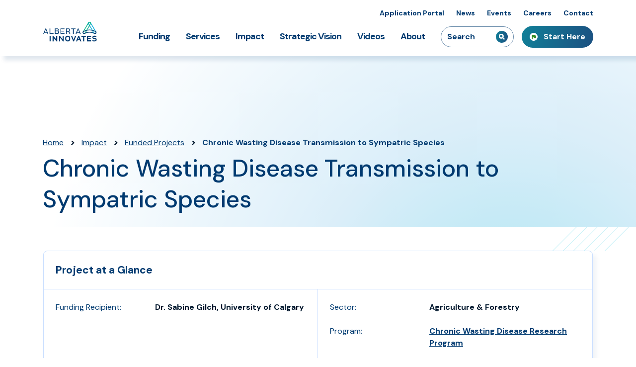

--- FILE ---
content_type: text/html; charset=UTF-8
request_url: https://albertainnovates.ca/projects/chronic-wasting-disease-transmission-to-sympatric-species/
body_size: 23478
content:
<!DOCTYPE html>
<html lang="en-US">

<head>
    <!-- Google Tag Manager -->
    <script>
        (function(w, d, s, l, i) {
            w[l] = w[l] || [];
            w[l].push({
                'gtm.start': new Date().getTime(),
                event: 'gtm.js'
            });
            var f = d.getElementsByTagName(s)[0],
                j = d.createElement(s),
                dl = l != 'dataLayer' ? '&l=' + l : '';
            j.async = true;
            j.src =
                'https://www.googletagmanager.com/gtm.js?id=' + i + dl;
            f.parentNode.insertBefore(j, f);
        })(window, document, 'script', 'dataLayer', 'GTM-NKTTTJP');
    </script>
    <!-- End Google Tag Manager -->

    <meta http-equiv="X-UA-Compatible" content="IE=edge">
    <meta charset="UTF-8">
    <meta name="viewport" content="width=device-width, initial-scale=1">
    <link rel="profile" href="http://gmpg.org/xfn/11">
    <link rel="pingback" href="https://albertainnovates.ca/xmlrpc.php">
    <title>Chronic Wasting Disease Transmission to Sympatric Species - Alberta Innovates</title>

    <style>
        html {
            visibility: hidden;
            opacity: 0;
        }
    </style>

    <meta name='robots' content='index, follow, max-image-preview:large, max-snippet:-1, max-video-preview:-1' />
	<style>img:is([sizes="auto" i], [sizes^="auto," i]) { contain-intrinsic-size: 3000px 1500px }</style>
	
	<!-- This site is optimized with the Yoast SEO plugin v26.4 - https://yoast.com/wordpress/plugins/seo/ -->
	<link rel="canonical" href="https://albertainnovates.ca/projects/chronic-wasting-disease-transmission-to-sympatric-species/" />
	<meta property="og:locale" content="en_US" />
	<meta property="og:type" content="article" />
	<meta property="og:title" content="Chronic Wasting Disease Transmission to Sympatric Species - Alberta Innovates" />
	<meta property="og:url" content="https://albertainnovates.ca/projects/chronic-wasting-disease-transmission-to-sympatric-species/" />
	<meta property="og:site_name" content="Alberta Innovates" />
	<meta property="article:modified_time" content="2024-12-16T22:06:42+00:00" />
	<meta name="twitter:card" content="summary_large_image" />
	<script type="application/ld+json" class="yoast-schema-graph">{"@context":"https://schema.org","@graph":[{"@type":"WebPage","@id":"https://albertainnovates.ca/projects/chronic-wasting-disease-transmission-to-sympatric-species/","url":"https://albertainnovates.ca/projects/chronic-wasting-disease-transmission-to-sympatric-species/","name":"Chronic Wasting Disease Transmission to Sympatric Species - Alberta Innovates","isPartOf":{"@id":"https://albertainnovates.ca/#website"},"datePublished":"2023-07-14T02:49:05+00:00","dateModified":"2024-12-16T22:06:42+00:00","breadcrumb":{"@id":"https://albertainnovates.ca/projects/chronic-wasting-disease-transmission-to-sympatric-species/#breadcrumb"},"inLanguage":"en-US","potentialAction":[{"@type":"ReadAction","target":["https://albertainnovates.ca/projects/chronic-wasting-disease-transmission-to-sympatric-species/"]}]},{"@type":"BreadcrumbList","@id":"https://albertainnovates.ca/projects/chronic-wasting-disease-transmission-to-sympatric-species/#breadcrumb","itemListElement":[{"@type":"ListItem","position":1,"name":"Home","item":"https://albertainnovates.ca/"},{"@type":"ListItem","position":2,"name":"Impact","item":"https://albertainnovates.ca/impact/"},{"@type":"ListItem","position":3,"name":"Funded Projects","item":"https://albertainnovates.ca/impact/funded-projects/"},{"@type":"ListItem","position":4,"name":"Chronic Wasting Disease Transmission to Sympatric Species"}]},{"@type":"WebSite","@id":"https://albertainnovates.ca/#website","url":"https://albertainnovates.ca/","name":"Alberta Innovates","description":"","potentialAction":[{"@type":"SearchAction","target":{"@type":"EntryPoint","urlTemplate":"https://albertainnovates.ca/?s={search_term_string}"},"query-input":{"@type":"PropertyValueSpecification","valueRequired":true,"valueName":"search_term_string"}}],"inLanguage":"en-US"}]}</script>
	<!-- / Yoast SEO plugin. -->


<link rel='dns-prefetch' href='//cdn.datatables.net' />
<link rel='stylesheet' id='tribe-events-pro-mini-calendar-block-styles-css' href='https://albertainnovates.ca/wp-content/plugins/events-calendar-pro/build/css/tribe-events-pro-mini-calendar-block.css?ver=7.7.11' type='text/css' media='all' />
<style id='classic-theme-styles-inline-css' type='text/css'>
/*! This file is auto-generated */
.wp-block-button__link{color:#fff;background-color:#32373c;border-radius:9999px;box-shadow:none;text-decoration:none;padding:calc(.667em + 2px) calc(1.333em + 2px);font-size:1.125em}.wp-block-file__button{background:#32373c;color:#fff;text-decoration:none}
</style>
<style id='filebird-block-filebird-gallery-style-inline-css' type='text/css'>
ul.filebird-block-filebird-gallery{margin:auto!important;padding:0!important;width:100%}ul.filebird-block-filebird-gallery.layout-grid{display:grid;grid-gap:20px;align-items:stretch;grid-template-columns:repeat(var(--columns),1fr);justify-items:stretch}ul.filebird-block-filebird-gallery.layout-grid li img{border:1px solid #ccc;box-shadow:2px 2px 6px 0 rgba(0,0,0,.3);height:100%;max-width:100%;-o-object-fit:cover;object-fit:cover;width:100%}ul.filebird-block-filebird-gallery.layout-masonry{-moz-column-count:var(--columns);-moz-column-gap:var(--space);column-gap:var(--space);-moz-column-width:var(--min-width);columns:var(--min-width) var(--columns);display:block;overflow:auto}ul.filebird-block-filebird-gallery.layout-masonry li{margin-bottom:var(--space)}ul.filebird-block-filebird-gallery li{list-style:none}ul.filebird-block-filebird-gallery li figure{height:100%;margin:0;padding:0;position:relative;width:100%}ul.filebird-block-filebird-gallery li figure figcaption{background:linear-gradient(0deg,rgba(0,0,0,.7),rgba(0,0,0,.3) 70%,transparent);bottom:0;box-sizing:border-box;color:#fff;font-size:.8em;margin:0;max-height:100%;overflow:auto;padding:3em .77em .7em;position:absolute;text-align:center;width:100%;z-index:2}ul.filebird-block-filebird-gallery li figure figcaption a{color:inherit}

</style>
<style id='global-styles-inline-css' type='text/css'>
:root{--wp--preset--aspect-ratio--square: 1;--wp--preset--aspect-ratio--4-3: 4/3;--wp--preset--aspect-ratio--3-4: 3/4;--wp--preset--aspect-ratio--3-2: 3/2;--wp--preset--aspect-ratio--2-3: 2/3;--wp--preset--aspect-ratio--16-9: 16/9;--wp--preset--aspect-ratio--9-16: 9/16;--wp--preset--color--black: #000000;--wp--preset--color--cyan-bluish-gray: #abb8c3;--wp--preset--color--white: #ffffff;--wp--preset--color--pale-pink: #f78da7;--wp--preset--color--vivid-red: #cf2e2e;--wp--preset--color--luminous-vivid-orange: #ff6900;--wp--preset--color--luminous-vivid-amber: #fcb900;--wp--preset--color--light-green-cyan: #7bdcb5;--wp--preset--color--vivid-green-cyan: #00d084;--wp--preset--color--pale-cyan-blue: #8ed1fc;--wp--preset--color--vivid-cyan-blue: #0693e3;--wp--preset--color--vivid-purple: #9b51e0;--wp--preset--gradient--vivid-cyan-blue-to-vivid-purple: linear-gradient(135deg,rgba(6,147,227,1) 0%,rgb(155,81,224) 100%);--wp--preset--gradient--light-green-cyan-to-vivid-green-cyan: linear-gradient(135deg,rgb(122,220,180) 0%,rgb(0,208,130) 100%);--wp--preset--gradient--luminous-vivid-amber-to-luminous-vivid-orange: linear-gradient(135deg,rgba(252,185,0,1) 0%,rgba(255,105,0,1) 100%);--wp--preset--gradient--luminous-vivid-orange-to-vivid-red: linear-gradient(135deg,rgba(255,105,0,1) 0%,rgb(207,46,46) 100%);--wp--preset--gradient--very-light-gray-to-cyan-bluish-gray: linear-gradient(135deg,rgb(238,238,238) 0%,rgb(169,184,195) 100%);--wp--preset--gradient--cool-to-warm-spectrum: linear-gradient(135deg,rgb(74,234,220) 0%,rgb(151,120,209) 20%,rgb(207,42,186) 40%,rgb(238,44,130) 60%,rgb(251,105,98) 80%,rgb(254,248,76) 100%);--wp--preset--gradient--blush-light-purple: linear-gradient(135deg,rgb(255,206,236) 0%,rgb(152,150,240) 100%);--wp--preset--gradient--blush-bordeaux: linear-gradient(135deg,rgb(254,205,165) 0%,rgb(254,45,45) 50%,rgb(107,0,62) 100%);--wp--preset--gradient--luminous-dusk: linear-gradient(135deg,rgb(255,203,112) 0%,rgb(199,81,192) 50%,rgb(65,88,208) 100%);--wp--preset--gradient--pale-ocean: linear-gradient(135deg,rgb(255,245,203) 0%,rgb(182,227,212) 50%,rgb(51,167,181) 100%);--wp--preset--gradient--electric-grass: linear-gradient(135deg,rgb(202,248,128) 0%,rgb(113,206,126) 100%);--wp--preset--gradient--midnight: linear-gradient(135deg,rgb(2,3,129) 0%,rgb(40,116,252) 100%);--wp--preset--font-size--small: 13px;--wp--preset--font-size--medium: 20px;--wp--preset--font-size--large: 36px;--wp--preset--font-size--x-large: 42px;--wp--preset--spacing--20: 0.44rem;--wp--preset--spacing--30: 0.67rem;--wp--preset--spacing--40: 1rem;--wp--preset--spacing--50: 1.5rem;--wp--preset--spacing--60: 2.25rem;--wp--preset--spacing--70: 3.38rem;--wp--preset--spacing--80: 5.06rem;--wp--preset--shadow--natural: 6px 6px 9px rgba(0, 0, 0, 0.2);--wp--preset--shadow--deep: 12px 12px 50px rgba(0, 0, 0, 0.4);--wp--preset--shadow--sharp: 6px 6px 0px rgba(0, 0, 0, 0.2);--wp--preset--shadow--outlined: 6px 6px 0px -3px rgba(255, 255, 255, 1), 6px 6px rgba(0, 0, 0, 1);--wp--preset--shadow--crisp: 6px 6px 0px rgba(0, 0, 0, 1);}:where(.is-layout-flex){gap: 0.5em;}:where(.is-layout-grid){gap: 0.5em;}body .is-layout-flex{display: flex;}.is-layout-flex{flex-wrap: wrap;align-items: center;}.is-layout-flex > :is(*, div){margin: 0;}body .is-layout-grid{display: grid;}.is-layout-grid > :is(*, div){margin: 0;}:where(.wp-block-columns.is-layout-flex){gap: 2em;}:where(.wp-block-columns.is-layout-grid){gap: 2em;}:where(.wp-block-post-template.is-layout-flex){gap: 1.25em;}:where(.wp-block-post-template.is-layout-grid){gap: 1.25em;}.has-black-color{color: var(--wp--preset--color--black) !important;}.has-cyan-bluish-gray-color{color: var(--wp--preset--color--cyan-bluish-gray) !important;}.has-white-color{color: var(--wp--preset--color--white) !important;}.has-pale-pink-color{color: var(--wp--preset--color--pale-pink) !important;}.has-vivid-red-color{color: var(--wp--preset--color--vivid-red) !important;}.has-luminous-vivid-orange-color{color: var(--wp--preset--color--luminous-vivid-orange) !important;}.has-luminous-vivid-amber-color{color: var(--wp--preset--color--luminous-vivid-amber) !important;}.has-light-green-cyan-color{color: var(--wp--preset--color--light-green-cyan) !important;}.has-vivid-green-cyan-color{color: var(--wp--preset--color--vivid-green-cyan) !important;}.has-pale-cyan-blue-color{color: var(--wp--preset--color--pale-cyan-blue) !important;}.has-vivid-cyan-blue-color{color: var(--wp--preset--color--vivid-cyan-blue) !important;}.has-vivid-purple-color{color: var(--wp--preset--color--vivid-purple) !important;}.has-black-background-color{background-color: var(--wp--preset--color--black) !important;}.has-cyan-bluish-gray-background-color{background-color: var(--wp--preset--color--cyan-bluish-gray) !important;}.has-white-background-color{background-color: var(--wp--preset--color--white) !important;}.has-pale-pink-background-color{background-color: var(--wp--preset--color--pale-pink) !important;}.has-vivid-red-background-color{background-color: var(--wp--preset--color--vivid-red) !important;}.has-luminous-vivid-orange-background-color{background-color: var(--wp--preset--color--luminous-vivid-orange) !important;}.has-luminous-vivid-amber-background-color{background-color: var(--wp--preset--color--luminous-vivid-amber) !important;}.has-light-green-cyan-background-color{background-color: var(--wp--preset--color--light-green-cyan) !important;}.has-vivid-green-cyan-background-color{background-color: var(--wp--preset--color--vivid-green-cyan) !important;}.has-pale-cyan-blue-background-color{background-color: var(--wp--preset--color--pale-cyan-blue) !important;}.has-vivid-cyan-blue-background-color{background-color: var(--wp--preset--color--vivid-cyan-blue) !important;}.has-vivid-purple-background-color{background-color: var(--wp--preset--color--vivid-purple) !important;}.has-black-border-color{border-color: var(--wp--preset--color--black) !important;}.has-cyan-bluish-gray-border-color{border-color: var(--wp--preset--color--cyan-bluish-gray) !important;}.has-white-border-color{border-color: var(--wp--preset--color--white) !important;}.has-pale-pink-border-color{border-color: var(--wp--preset--color--pale-pink) !important;}.has-vivid-red-border-color{border-color: var(--wp--preset--color--vivid-red) !important;}.has-luminous-vivid-orange-border-color{border-color: var(--wp--preset--color--luminous-vivid-orange) !important;}.has-luminous-vivid-amber-border-color{border-color: var(--wp--preset--color--luminous-vivid-amber) !important;}.has-light-green-cyan-border-color{border-color: var(--wp--preset--color--light-green-cyan) !important;}.has-vivid-green-cyan-border-color{border-color: var(--wp--preset--color--vivid-green-cyan) !important;}.has-pale-cyan-blue-border-color{border-color: var(--wp--preset--color--pale-cyan-blue) !important;}.has-vivid-cyan-blue-border-color{border-color: var(--wp--preset--color--vivid-cyan-blue) !important;}.has-vivid-purple-border-color{border-color: var(--wp--preset--color--vivid-purple) !important;}.has-vivid-cyan-blue-to-vivid-purple-gradient-background{background: var(--wp--preset--gradient--vivid-cyan-blue-to-vivid-purple) !important;}.has-light-green-cyan-to-vivid-green-cyan-gradient-background{background: var(--wp--preset--gradient--light-green-cyan-to-vivid-green-cyan) !important;}.has-luminous-vivid-amber-to-luminous-vivid-orange-gradient-background{background: var(--wp--preset--gradient--luminous-vivid-amber-to-luminous-vivid-orange) !important;}.has-luminous-vivid-orange-to-vivid-red-gradient-background{background: var(--wp--preset--gradient--luminous-vivid-orange-to-vivid-red) !important;}.has-very-light-gray-to-cyan-bluish-gray-gradient-background{background: var(--wp--preset--gradient--very-light-gray-to-cyan-bluish-gray) !important;}.has-cool-to-warm-spectrum-gradient-background{background: var(--wp--preset--gradient--cool-to-warm-spectrum) !important;}.has-blush-light-purple-gradient-background{background: var(--wp--preset--gradient--blush-light-purple) !important;}.has-blush-bordeaux-gradient-background{background: var(--wp--preset--gradient--blush-bordeaux) !important;}.has-luminous-dusk-gradient-background{background: var(--wp--preset--gradient--luminous-dusk) !important;}.has-pale-ocean-gradient-background{background: var(--wp--preset--gradient--pale-ocean) !important;}.has-electric-grass-gradient-background{background: var(--wp--preset--gradient--electric-grass) !important;}.has-midnight-gradient-background{background: var(--wp--preset--gradient--midnight) !important;}.has-small-font-size{font-size: var(--wp--preset--font-size--small) !important;}.has-medium-font-size{font-size: var(--wp--preset--font-size--medium) !important;}.has-large-font-size{font-size: var(--wp--preset--font-size--large) !important;}.has-x-large-font-size{font-size: var(--wp--preset--font-size--x-large) !important;}
:where(.wp-block-post-template.is-layout-flex){gap: 1.25em;}:where(.wp-block-post-template.is-layout-grid){gap: 1.25em;}
:where(.wp-block-columns.is-layout-flex){gap: 2em;}:where(.wp-block-columns.is-layout-grid){gap: 2em;}
:root :where(.wp-block-pullquote){font-size: 1.5em;line-height: 1.6;}
</style>
<link rel='stylesheet' id='project-style-css' href='https://albertainnovates.ca/wp-content/themes/abinnovates/build/style.css?ver=20260119025818' type='text/css' media='all' />
<link rel='stylesheet' id='datatables-style-css' href='//cdn.datatables.net/1.12.1/css/jquery.dataTables.min.css?ver=6.8.3' type='text/css' media='all' />
<script type="text/javascript" src="https://albertainnovates.ca/wp-includes/js/jquery/jquery.min.js?ver=3.7.1" id="jquery-core-js"></script>
<link rel="https://api.w.org/" href="https://albertainnovates.ca/wp-json/" /><link rel="alternate" title="JSON" type="application/json" href="https://albertainnovates.ca/wp-json/wp/v2/project/17944" /><link rel='shortlink' href='https://albertainnovates.ca/?p=17944' />
<link rel="alternate" title="oEmbed (JSON)" type="application/json+oembed" href="https://albertainnovates.ca/wp-json/oembed/1.0/embed?url=https%3A%2F%2Falbertainnovates.ca%2Fprojects%2Fchronic-wasting-disease-transmission-to-sympatric-species%2F" />
<link rel="alternate" title="oEmbed (XML)" type="text/xml+oembed" href="https://albertainnovates.ca/wp-json/oembed/1.0/embed?url=https%3A%2F%2Falbertainnovates.ca%2Fprojects%2Fchronic-wasting-disease-transmission-to-sympatric-species%2F&#038;format=xml" />
<meta name="tec-api-version" content="v1"><meta name="tec-api-origin" content="https://albertainnovates.ca"><link rel="alternate" href="https://albertainnovates.ca/wp-json/tribe/events/v1/" /><link rel="icon" href="https://albertainnovates.ca/wp-content/uploads/2023/03/cropped-favicon-32x32.png" sizes="32x32" />
<link rel="icon" href="https://albertainnovates.ca/wp-content/uploads/2023/03/cropped-favicon-192x192.png" sizes="192x192" />
<link rel="apple-touch-icon" href="https://albertainnovates.ca/wp-content/uploads/2023/03/cropped-favicon-180x180.png" />
<meta name="msapplication-TileImage" content="https://albertainnovates.ca/wp-content/uploads/2023/03/cropped-favicon-270x270.png" />
</head>


<body class="wp-singular project-template-default single single-project postid-17944 wp-theme-abinnovates tribe-no-js" data-business-line="Agriculture &amp; Food Innovation - project">
    <!-- Google Tag Manager (noscript) -->
    <noscript><iframe src=" https://www.googletagmanager.com/ns.html?id=GTM-NKTTTJP" height="0" width="0" style="display:none;visibility:hidden"></iframe></noscript>
    <!-- End Google Tag Manager (noscript) -->

    <header id="site-header" role="banner">
    <div class="container-xl utility-nav desktop-only--lg">
        <nav role="navigation" aria-label="Utility Navigation" class="utility-nav-desktop">
            <div id="utility-menu-desktop" class="menu-utility-menu-container"><ul id="menu-utility-menu" class="utility-menu"><li id="menu-item-462" class="menu-item menu-item-type-custom menu-item-object-custom menu-item-462"><a href="https://albertainnovates.smartsimple.ca/">Application Portal</a></li>
<li id="menu-item-556" class="menu-item menu-item-type-post_type menu-item-object-page menu-item-556"><a href="https://albertainnovates.ca/about/news/">News</a></li>
<li id="menu-item-313" class="menu-item menu-item-type-post_type_archive menu-item-object-tribe_events menu-item-313"><a href="https://albertainnovates.ca/events/">Events</a></li>
<li id="menu-item-22871" class="menu-item menu-item-type-post_type menu-item-object-page menu-item-22871"><a href="https://albertainnovates.ca/about/careers/">Careers</a></li>
<li id="menu-item-14549" class="menu-item menu-item-type-post_type menu-item-object-page menu-item-14549"><a href="https://albertainnovates.ca/about/contact-us/">Contact</a></li>
</ul></div>        </nav>
    </div>

    <div class="main-nav">
        <div class="position-container">
            <div class="container-xl main-nav-container">
                <div class="identity" aria-label="Website Identity">
                    <a href="https://albertainnovates.ca" title="Home Page">
                        <svg xmlns="http://www.w3.org/2000/svg" viewBox="0 0 612 239" style="max-width: 40rem;">
    <path d="M52.28,148.26,46.81,134H19.11l-5.35,14.27H5.08L30,87.63h6l25,60.63Zm-30.8-20.45h23L33,97.49Z" fill="#003a70" />
    <path d="M82.58,141h35.54v7.25H74.73V87.73h7.85Z" fill="#003a70" />
    <path d="M131.89,87.73h23.54c13.8,0,18.67,5.47,18.67,15.46,0,4.64-2.5,9.69-6.06,11.6,5.58,2.25,8.91,9.1,8.91,15.52,0,10.22-4.75,17.95-19.49,17.95H131.89Zm25.21,24.08c7.73,0,9-3.75,9-8.62s-1.42-8.2-9.74-8.2H139.74v16.82Zm-.24,7.26H139.74V141h17.12c9.87,0,11.65-4.88,11.65-10.7S166.73,119.07,156.86,119.07Z" fill="#003a70" />
    <path d="M232.19,120.85H200.8V141h35.55v7.25H193V87.73h43.39V95H200.8V113.6h31.39Z" fill="#003a70" />
    <path d="M261.74,123.64v24.62h-7.85V87.73h25.45c14.74,0,19.61,7.73,19.61,18,0,8-3,14.38-11.17,16.88l14.15,25.69h-9.28l-12.72-24.62Zm28.77-18c0-5.71-2.14-10.7-12-10.7H261.74v21.4H278.5C288.37,116.39,290.51,111.39,290.51,105.69Z" fill="#003a70" />
    <path d="M338.14,95v53.27h-8.45V95H309.84V87.73H358V95Z" fill="#003a70" />
    <path d="M405.29,148.26,399.82,134h-27.7l-5.35,14.27h-8.68l25-60.63H389l25,60.63ZM374.5,127.81h22.95L386,97.49Z" fill="#003a70" />
    <path d="M494.47,27.76a15.66,15.66,0,0,0,1.65,12L555.24,140.4a15.87,15.87,0,0,0,13.66,7.8H569a15.83,15.83,0,0,0,7.89-2.18l.53-.31A15.82,15.82,0,0,0,583,124.08L523.91,23.41a15.71,15.71,0,0,0-9.65-7.28,15.92,15.92,0,0,0-4-.52,15.7,15.7,0,0,0-7.94,2.17l-.55.32A15.69,15.69,0,0,0,494.47,27.76Zm7.78,2A7.67,7.67,0,0,1,505.81,25l.55-.32a7.53,7.53,0,0,1,3.85-1.06A7.78,7.78,0,0,1,517,27.48L576.1,128.15a7.79,7.79,0,0,1-2.76,10.63l-.54.32a7.8,7.8,0,0,1-10.63-2.76L503.05,35.66A7.74,7.74,0,0,1,502.25,29.78Z" fill="#00abd9" />
    <path d="M496.16,23.57,437.11,123.91a16.15,16.15,0,0,0,13.79,24.35,16.22,16.22,0,0,0,14.06-8L524,40a16.16,16.16,0,0,0-27.85-16.39Zm13.93.1h.06a8.11,8.11,0,0,1,6.91,12.2L458,136.21a8,8,0,0,1-5,3.73,7.87,7.87,0,0,1-2,.26,8,8,0,0,1-3.95-1h0l-.12-.08A8.12,8.12,0,0,1,444.06,128l59-100.34A8.13,8.13,0,0,1,510.09,23.67Z" fill="#00b189" />
    <path d="M510,99.92a131.78,131.78,0,0,0-66.06,17.54,16.3,16.3,0,1,0,16.14,28.26A100.49,100.49,0,0,1,510,132.43h.14A100.62,100.62,0,0,1,560,145.7a16.29,16.29,0,1,0,16.18-28.22A131.75,131.75,0,0,0,510.1,99.92H510Zm.3,8.09a123.67,123.67,0,0,1,61.81,16.45l.45.25a8.21,8.21,0,1,1-8.12,14.23l-.36-.23a108.76,108.76,0,0,0-53.87-14.37H510a108.75,108.75,0,0,0-54,14.37l-.37.23a8.21,8.21,0,1,1-8.12-14.24l.46-.24A123.63,123.63,0,0,1,509.78,108Z" fill="#003a70" />
    <path d="M74.73,229V168.42H86.38V229Z" fill="#003a70" />
    <path d="M149.72,229l-31-38.11.12,38.11H107V168.42h8.2l31,38.11-.12-38.11h11.77V229Z" fill="#003a70" />
    <path d="M220.79,229l-31-38.11.12,38.11H178.11V168.42h8.2l31,38.11-.12-38.11H229V229Z" fill="#003a70" />
    <path d="M272.1,230c-20.57,0-27.7-13.08-27.7-31.27s7.13-31.27,27.7-31.27,27.7,13.08,27.7,31.27S292.78,230,272.1,230Zm0-51.24c-13.08,0-15.81,8.68-15.81,20s2.73,20,15.81,20,15.81-8.68,15.81-20S285.06,178.71,272.1,178.71Z" fill="#003a70" />
    <path d="M365.69,168,340.6,229h-8.32L307.2,168h13.07l16.17,43,16.17-43Z" fill="#003a70" />
    <path d="M408.65,229l-5.17-12.93h-23L375.44,229h-13l25.39-61.18h8.42L421.65,229Zm-24.18-23.16h15L392.05,186Z" fill="#003a70" />
    <path d="M523.21,203H494.09v14.75h33.05V229H482.32V167.88h44.82v11.17H494.09v12.79h29.12Z" fill="#003a70" />
    <path d="M565.23,192.38c17.12,1.55,23.06,6.3,23.06,17.83,0,10.59-6.65,19.74-26.15,19.74-5.95,0-16.76-1.55-20.33-3.09V215.68c3.92,1.43,12.72,3,20.45,3,10.58,0,14.26-3.1,14.26-8.33,0-4.51-3-6.3-12.36-7.13-17.48-1.55-23.42-5.59-23.42-16.41,0-11.29,6.78-19.38,25-19.38,5.82,0,13.67.48,19.85,3.1v10.93a65,65,0,0,0-20-2.73c-9.87,0-13.32,2.5-13.32,7.49C552.27,190.48,556,191.55,565.23,192.38Z" fill="#003a70" />
    <path d="M451.78,179v49.89H439.53V179H421.11V167.82h49.1V179Z" fill="#003a70" />
</svg>
                        <span class="screen-reader-text">Home Page</span>
                    </a>
                </div>

                <div class="mobile-container">
                    <nav role="navigation" aria-label="Main Navigation" class="main-nav-desktop">
                        <div id="main-menu-desktop" class="menu-main-menu-container"><ul id="menu-main-menu" class="main-menu"><li class=" menu-item menu-item-type-post_type menu-item-object-page menu-item-has-children not-active depth-0 not_in_menu"><a href="https://albertainnovates.ca/funding/">Funding<span class="icon-container"><svg width="8" height="12" viewBox="0 0 8 12" fill="white" xmlns="http://www.w3.org/2000/svg"  aria-hidden="true" focusable="false" tabindex="-1">
        <path d="M1.4 12L0 10.6L4.6 6L0 1.4L1.4 0L7.4 6L1.4 12Z"/>
    </svg></span></a><div class="submenu-container">
<ul class="sub-menu">
<div class="submenu-back-container"><button class="submenu-back" aria-label="Back to previous menu"><span class="icon-container"><svg width="8" height="12" viewBox="0 0 8 12" fill="white" xmlns="http://www.w3.org/2000/svg"  aria-hidden="true" focusable="false" tabindex="-1">
        <path d="M1.4 12L0 10.6L4.6 6L0 1.4L1.4 0L7.4 6L1.4 12Z"/>
    </svg></span>Back</button></div><li class="submenu-parent-link-container"><p class="submenu-parent-link-heading">Funding</p><a href="https://albertainnovates.ca/funding/" class="submenu-parent-link"><span class="underline">View Funding page</span> <span class="icon-container"><svg width="17" height="16" viewBox="0 0 17 16" fill="#002E5A" xmlns="http://www.w3.org/2000/svg" aria-hidden="true" focusable="false" tabindex="-1">
        <path d="M7.79751 15.7776C7.65842 15.6385 7.58888 15.4559 7.58888 15.2299C7.58888 15.0039 7.65842 14.8213 7.79751 14.6823L13.6913 8.78849H0.782359C0.556344 8.78849 0.369447 8.71461 0.221668 8.56683C0.0738895 8.41905 0 8.23215 0 8.00614C0 7.78012 0.0738895 7.59322 0.221668 7.44545C0.369447 7.29767 0.556344 7.22378 0.782359 7.22378H13.6913L7.79751 1.33001C7.65842 1.19092 7.58888 1.00403 7.58888 0.769319C7.58888 0.534612 7.65842 0.347715 7.79751 0.208629C7.93659 0.0695433 8.11914 0 8.34516 0C8.57117 0 8.75372 0.0695433 8.89281 0.208629L16.1427 7.45849C16.2296 7.54541 16.2904 7.63234 16.3252 7.71927C16.36 7.8062 16.3774 7.90182 16.3774 8.00614C16.3774 8.09306 16.36 8.18434 16.3252 8.27996C16.2904 8.37558 16.2296 8.46686 16.1427 8.55379L8.89281 15.8036C8.75372 15.9427 8.57117 16.0079 8.34516 15.9992C8.11914 15.9905 7.93659 15.9167 7.79751 15.7776Z" fill="<?php echo $fill; ?>"/>
    </svg></span></a></li><li class=" menu-item menu-item-type-post_type menu-item-object-page not-active depth-1 not_in_menu"><a href="https://albertainnovates.ca/start/">Funding Basics: Start Here</a></li>
</ul>
</li>
<li class=" menu-item menu-item-type-post_type menu-item-object-page menu-item-has-children not-active depth-0 not_in_menu"><a href="https://albertainnovates.ca/services/">Services<span class="icon-container"><svg width="8" height="12" viewBox="0 0 8 12" fill="white" xmlns="http://www.w3.org/2000/svg"  aria-hidden="true" focusable="false" tabindex="-1">
        <path d="M1.4 12L0 10.6L4.6 6L0 1.4L1.4 0L7.4 6L1.4 12Z"/>
    </svg></span></a><div class="submenu-container">
<ul class="sub-menu">
<div class="submenu-back-container"><button class="submenu-back" aria-label="Back to previous menu"><span class="icon-container"><svg width="8" height="12" viewBox="0 0 8 12" fill="white" xmlns="http://www.w3.org/2000/svg"  aria-hidden="true" focusable="false" tabindex="-1">
        <path d="M1.4 12L0 10.6L4.6 6L0 1.4L1.4 0L7.4 6L1.4 12Z"/>
    </svg></span>Back</button></div><li class="submenu-parent-link-container"><p class="submenu-parent-link-heading">Services</p><a href="https://albertainnovates.ca/services/" class="submenu-parent-link"><span class="underline">View Services page</span> <span class="icon-container"><svg width="17" height="16" viewBox="0 0 17 16" fill="#002E5A" xmlns="http://www.w3.org/2000/svg" aria-hidden="true" focusable="false" tabindex="-1">
        <path d="M7.79751 15.7776C7.65842 15.6385 7.58888 15.4559 7.58888 15.2299C7.58888 15.0039 7.65842 14.8213 7.79751 14.6823L13.6913 8.78849H0.782359C0.556344 8.78849 0.369447 8.71461 0.221668 8.56683C0.0738895 8.41905 0 8.23215 0 8.00614C0 7.78012 0.0738895 7.59322 0.221668 7.44545C0.369447 7.29767 0.556344 7.22378 0.782359 7.22378H13.6913L7.79751 1.33001C7.65842 1.19092 7.58888 1.00403 7.58888 0.769319C7.58888 0.534612 7.65842 0.347715 7.79751 0.208629C7.93659 0.0695433 8.11914 0 8.34516 0C8.57117 0 8.75372 0.0695433 8.89281 0.208629L16.1427 7.45849C16.2296 7.54541 16.2904 7.63234 16.3252 7.71927C16.36 7.8062 16.3774 7.90182 16.3774 8.00614C16.3774 8.09306 16.36 8.18434 16.3252 8.27996C16.2904 8.37558 16.2296 8.46686 16.1427 8.55379L8.89281 15.8036C8.75372 15.9427 8.57117 16.0079 8.34516 15.9992C8.11914 15.9905 7.93659 15.9167 7.79751 15.7776Z" fill="<?php echo $fill; ?>"/>
    </svg></span></a></li><li class=" menu-item menu-item-type-post_type menu-item-object-page not-active depth-1 not_in_menu"><a href="https://albertainnovates.ca/services/grant-funding/">Grant Funding</a></li>
<li class=" menu-item menu-item-type-post_type menu-item-object-page menu-item-has-children not-active depth-1 not_in_menu"><a href="https://albertainnovates.ca/services/coaching-support/">Coaching &#038; Support<span class="icon-container"><svg width="8" height="12" viewBox="0 0 8 12" fill="white" xmlns="http://www.w3.org/2000/svg"  aria-hidden="true" focusable="false" tabindex="-1">
        <path d="M1.4 12L0 10.6L4.6 6L0 1.4L1.4 0L7.4 6L1.4 12Z"/>
    </svg></span></a><div class="submenu-container">
	<ul class="sub-menu">
<div class="submenu-back-container"><button class="submenu-back" aria-label="Back to previous menu"><span class="icon-container"><svg width="8" height="12" viewBox="0 0 8 12" fill="white" xmlns="http://www.w3.org/2000/svg"  aria-hidden="true" focusable="false" tabindex="-1">
        <path d="M1.4 12L0 10.6L4.6 6L0 1.4L1.4 0L7.4 6L1.4 12Z"/>
    </svg></span>Back</button></div><li class="submenu-parent-link-container"><p class="submenu-parent-link-heading">Coaching &#038; Support</p><a href="https://albertainnovates.ca/services/coaching-support/" class="submenu-parent-link"><span class="underline">View Coaching &#038; Support page</span> <span class="icon-container"><svg width="17" height="16" viewBox="0 0 17 16" fill="#002E5A" xmlns="http://www.w3.org/2000/svg" aria-hidden="true" focusable="false" tabindex="-1">
        <path d="M7.79751 15.7776C7.65842 15.6385 7.58888 15.4559 7.58888 15.2299C7.58888 15.0039 7.65842 14.8213 7.79751 14.6823L13.6913 8.78849H0.782359C0.556344 8.78849 0.369447 8.71461 0.221668 8.56683C0.0738895 8.41905 0 8.23215 0 8.00614C0 7.78012 0.0738895 7.59322 0.221668 7.44545C0.369447 7.29767 0.556344 7.22378 0.782359 7.22378H13.6913L7.79751 1.33001C7.65842 1.19092 7.58888 1.00403 7.58888 0.769319C7.58888 0.534612 7.65842 0.347715 7.79751 0.208629C7.93659 0.0695433 8.11914 0 8.34516 0C8.57117 0 8.75372 0.0695433 8.89281 0.208629L16.1427 7.45849C16.2296 7.54541 16.2904 7.63234 16.3252 7.71927C16.36 7.8062 16.3774 7.90182 16.3774 8.00614C16.3774 8.09306 16.36 8.18434 16.3252 8.27996C16.2904 8.37558 16.2296 8.46686 16.1427 8.55379L8.89281 15.8036C8.75372 15.9427 8.57117 16.0079 8.34516 15.9992C8.11914 15.9905 7.93659 15.9167 7.79751 15.7776Z" fill="<?php echo $fill; ?>"/>
    </svg></span></a></li><li class=" menu-item menu-item-type-post_type menu-item-object-page not-active depth-2 max-depth not_in_menu"><a href="https://albertainnovates.ca/about/innovation-ecosystem/regional-innovation-network/technology-development-advisors/">Technology Development Advisors</a></li>
	</ul>
</li>
<li class=" menu-item menu-item-type-post_type menu-item-object-page not-active depth-1 not_in_menu"><a href="https://albertainnovates.ca/services/applied-research/">Applied Research</a></li>
<li class=" menu-item menu-item-type-post_type menu-item-object-page menu-item-has-children not-active depth-1 not_in_menu"><a href="https://albertainnovates.ca/services/tools-resources/">Tools &#038; Resources<span class="icon-container"><svg width="8" height="12" viewBox="0 0 8 12" fill="white" xmlns="http://www.w3.org/2000/svg"  aria-hidden="true" focusable="false" tabindex="-1">
        <path d="M1.4 12L0 10.6L4.6 6L0 1.4L1.4 0L7.4 6L1.4 12Z"/>
    </svg></span></a><div class="submenu-container">
	<ul class="sub-menu">
<div class="submenu-back-container"><button class="submenu-back" aria-label="Back to previous menu"><span class="icon-container"><svg width="8" height="12" viewBox="0 0 8 12" fill="white" xmlns="http://www.w3.org/2000/svg"  aria-hidden="true" focusable="false" tabindex="-1">
        <path d="M1.4 12L0 10.6L4.6 6L0 1.4L1.4 0L7.4 6L1.4 12Z"/>
    </svg></span>Back</button></div><li class="submenu-parent-link-container"><p class="submenu-parent-link-heading">Tools &#038; Resources</p><a href="https://albertainnovates.ca/services/tools-resources/" class="submenu-parent-link"><span class="underline">View Tools &#038; Resources page</span> <span class="icon-container"><svg width="17" height="16" viewBox="0 0 17 16" fill="#002E5A" xmlns="http://www.w3.org/2000/svg" aria-hidden="true" focusable="false" tabindex="-1">
        <path d="M7.79751 15.7776C7.65842 15.6385 7.58888 15.4559 7.58888 15.2299C7.58888 15.0039 7.65842 14.8213 7.79751 14.6823L13.6913 8.78849H0.782359C0.556344 8.78849 0.369447 8.71461 0.221668 8.56683C0.0738895 8.41905 0 8.23215 0 8.00614C0 7.78012 0.0738895 7.59322 0.221668 7.44545C0.369447 7.29767 0.556344 7.22378 0.782359 7.22378H13.6913L7.79751 1.33001C7.65842 1.19092 7.58888 1.00403 7.58888 0.769319C7.58888 0.534612 7.65842 0.347715 7.79751 0.208629C7.93659 0.0695433 8.11914 0 8.34516 0C8.57117 0 8.75372 0.0695433 8.89281 0.208629L16.1427 7.45849C16.2296 7.54541 16.2904 7.63234 16.3252 7.71927C16.36 7.8062 16.3774 7.90182 16.3774 8.00614C16.3774 8.09306 16.36 8.18434 16.3252 8.27996C16.2904 8.37558 16.2296 8.46686 16.1427 8.55379L8.89281 15.8036C8.75372 15.9427 8.57117 16.0079 8.34516 15.9992C8.11914 15.9905 7.93659 15.9167 7.79751 15.7776Z" fill="<?php echo $fill; ?>"/>
    </svg></span></a></li><li class=" menu-item menu-item-type-post_type menu-item-object-page not-active depth-2 max-depth not_in_menu"><a href="https://albertainnovates.ca/strategic-initiatives/a-project-ethics-community-consensus-initiative-arecci/arecci-ethics-guidelines-and-screening-tools/">Ethics Guidelines</a></li>
<li class=" menu-item menu-item-type-post_type menu-item-object-page not-active depth-2 max-depth not_in_menu"><a href="https://albertainnovates.ca/services/tools-resources/connectica/">Connectica</a></li>
<li class=" menu-item menu-item-type-post_type menu-item-object-page not-active depth-2 max-depth not_in_menu"><a href="https://albertainnovates.ca/services/tools-resources/fundraising-journey-map/">Journey Map</a></li>
	</ul>
</li>
<li class=" menu-item menu-item-type-post_type menu-item-object-page not-active depth-1 not_in_menu"><a href="https://albertainnovates.ca/services/workshops-courses/">Workshops &#038; Courses</a></li>
</ul>
</li>
<li class=" menu-item menu-item-type-post_type menu-item-object-page menu-item-has-children not-active depth-0 not_in_menu"><a href="https://albertainnovates.ca/impact/">Impact<span class="icon-container"><svg width="8" height="12" viewBox="0 0 8 12" fill="white" xmlns="http://www.w3.org/2000/svg"  aria-hidden="true" focusable="false" tabindex="-1">
        <path d="M1.4 12L0 10.6L4.6 6L0 1.4L1.4 0L7.4 6L1.4 12Z"/>
    </svg></span></a><div class="submenu-container">
<ul class="sub-menu">
<div class="submenu-back-container"><button class="submenu-back" aria-label="Back to previous menu"><span class="icon-container"><svg width="8" height="12" viewBox="0 0 8 12" fill="white" xmlns="http://www.w3.org/2000/svg"  aria-hidden="true" focusable="false" tabindex="-1">
        <path d="M1.4 12L0 10.6L4.6 6L0 1.4L1.4 0L7.4 6L1.4 12Z"/>
    </svg></span>Back</button></div><li class="submenu-parent-link-container"><p class="submenu-parent-link-heading">Impact</p><a href="https://albertainnovates.ca/impact/" class="submenu-parent-link"><span class="underline">View Impact page</span> <span class="icon-container"><svg width="17" height="16" viewBox="0 0 17 16" fill="#002E5A" xmlns="http://www.w3.org/2000/svg" aria-hidden="true" focusable="false" tabindex="-1">
        <path d="M7.79751 15.7776C7.65842 15.6385 7.58888 15.4559 7.58888 15.2299C7.58888 15.0039 7.65842 14.8213 7.79751 14.6823L13.6913 8.78849H0.782359C0.556344 8.78849 0.369447 8.71461 0.221668 8.56683C0.0738895 8.41905 0 8.23215 0 8.00614C0 7.78012 0.0738895 7.59322 0.221668 7.44545C0.369447 7.29767 0.556344 7.22378 0.782359 7.22378H13.6913L7.79751 1.33001C7.65842 1.19092 7.58888 1.00403 7.58888 0.769319C7.58888 0.534612 7.65842 0.347715 7.79751 0.208629C7.93659 0.0695433 8.11914 0 8.34516 0C8.57117 0 8.75372 0.0695433 8.89281 0.208629L16.1427 7.45849C16.2296 7.54541 16.2904 7.63234 16.3252 7.71927C16.36 7.8062 16.3774 7.90182 16.3774 8.00614C16.3774 8.09306 16.36 8.18434 16.3252 8.27996C16.2904 8.37558 16.2296 8.46686 16.1427 8.55379L8.89281 15.8036C8.75372 15.9427 8.57117 16.0079 8.34516 15.9992C8.11914 15.9905 7.93659 15.9167 7.79751 15.7776Z" fill="<?php echo $fill; ?>"/>
    </svg></span></a></li><li class=" menu-item menu-item-type-post_type menu-item-object-page not-active depth-1 not_in_menu"><a href="https://albertainnovates.ca/impact/impact-stories-categoryimpact-story/">Impact Stories</a></li>
<li class=" menu-item menu-item-type-post_type menu-item-object-page not-active depth-1 not_in_menu"><a href="https://albertainnovates.ca/impact/funded-projects/">Funded Projects</a></li>
<li class=" menu-item menu-item-type-post_type menu-item-object-page not-active depth-1 not_in_menu"><a href="https://albertainnovates.ca/impact/annual-reports-publications/">Annual Reports, Business Plans &#038; Publications</a></li>
<li class=" menu-item menu-item-type-post_type menu-item-object-page not-active depth-1 not_in_menu"><a href="https://albertainnovates.ca/impact/showcasing-innovation/">Showcasing Innovation</a></li>
<li class=" menu-item menu-item-type-post_type menu-item-object-page not-active depth-1 not_in_menu"><a href="https://albertainnovates.ca/impact/research-thought-leadership/">Research &#038; Thought Leadership</a></li>
</ul>
</li>
<li class=" menu-item menu-item-type-post_type menu-item-object-page menu-item-has-children not-active depth-0 not_in_menu"><a href="https://albertainnovates.ca/strategic-initiatives/">Strategic Vision<span class="icon-container"><svg width="8" height="12" viewBox="0 0 8 12" fill="white" xmlns="http://www.w3.org/2000/svg"  aria-hidden="true" focusable="false" tabindex="-1">
        <path d="M1.4 12L0 10.6L4.6 6L0 1.4L1.4 0L7.4 6L1.4 12Z"/>
    </svg></span></a><div class="submenu-container">
<ul class="sub-menu">
<div class="submenu-back-container"><button class="submenu-back" aria-label="Back to previous menu"><span class="icon-container"><svg width="8" height="12" viewBox="0 0 8 12" fill="white" xmlns="http://www.w3.org/2000/svg"  aria-hidden="true" focusable="false" tabindex="-1">
        <path d="M1.4 12L0 10.6L4.6 6L0 1.4L1.4 0L7.4 6L1.4 12Z"/>
    </svg></span>Back</button></div><li class="submenu-parent-link-container"><p class="submenu-parent-link-heading">Strategic Vision</p><a href="https://albertainnovates.ca/strategic-initiatives/" class="submenu-parent-link"><span class="underline">View Strategic Vision page</span> <span class="icon-container"><svg width="17" height="16" viewBox="0 0 17 16" fill="#002E5A" xmlns="http://www.w3.org/2000/svg" aria-hidden="true" focusable="false" tabindex="-1">
        <path d="M7.79751 15.7776C7.65842 15.6385 7.58888 15.4559 7.58888 15.2299C7.58888 15.0039 7.65842 14.8213 7.79751 14.6823L13.6913 8.78849H0.782359C0.556344 8.78849 0.369447 8.71461 0.221668 8.56683C0.0738895 8.41905 0 8.23215 0 8.00614C0 7.78012 0.0738895 7.59322 0.221668 7.44545C0.369447 7.29767 0.556344 7.22378 0.782359 7.22378H13.6913L7.79751 1.33001C7.65842 1.19092 7.58888 1.00403 7.58888 0.769319C7.58888 0.534612 7.65842 0.347715 7.79751 0.208629C7.93659 0.0695433 8.11914 0 8.34516 0C8.57117 0 8.75372 0.0695433 8.89281 0.208629L16.1427 7.45849C16.2296 7.54541 16.2904 7.63234 16.3252 7.71927C16.36 7.8062 16.3774 7.90182 16.3774 8.00614C16.3774 8.09306 16.36 8.18434 16.3252 8.27996C16.2904 8.37558 16.2296 8.46686 16.1427 8.55379L8.89281 15.8036C8.75372 15.9427 8.57117 16.0079 8.34516 15.9992C8.11914 15.9905 7.93659 15.9167 7.79751 15.7776Z" fill="<?php echo $fill; ?>"/>
    </svg></span></a></li><li class=" menu-item menu-item-type-post_type menu-item-object-page not-active depth-1 not_in_menu"><a href="https://albertainnovates.ca/about-strategic-initiatives/">About Our Strategic Vision</a></li>
<li class=" menu-item menu-item-type-post_type menu-item-object-page not-active depth-1 not_in_menu"><a href="https://albertainnovates.ca/strategic-vision/">Strategic Vision</a></li>
</ul>
</li>
<li class=" menu-item menu-item-type-post_type menu-item-object-page not-active depth-0 not_in_menu"><a href="https://albertainnovates.ca/videos/">Videos</a></li>
<li class=" menu-item menu-item-type-post_type menu-item-object-page menu-item-has-children not-active depth-0 not_in_menu"><a href="https://albertainnovates.ca/about/">About<span class="icon-container"><svg width="8" height="12" viewBox="0 0 8 12" fill="white" xmlns="http://www.w3.org/2000/svg"  aria-hidden="true" focusable="false" tabindex="-1">
        <path d="M1.4 12L0 10.6L4.6 6L0 1.4L1.4 0L7.4 6L1.4 12Z"/>
    </svg></span></a><div class="submenu-container">
<ul class="sub-menu">
<div class="submenu-back-container"><button class="submenu-back" aria-label="Back to previous menu"><span class="icon-container"><svg width="8" height="12" viewBox="0 0 8 12" fill="white" xmlns="http://www.w3.org/2000/svg"  aria-hidden="true" focusable="false" tabindex="-1">
        <path d="M1.4 12L0 10.6L4.6 6L0 1.4L1.4 0L7.4 6L1.4 12Z"/>
    </svg></span>Back</button></div><li class="submenu-parent-link-container"><p class="submenu-parent-link-heading">About</p><a href="https://albertainnovates.ca/about/" class="submenu-parent-link"><span class="underline">View About page</span> <span class="icon-container"><svg width="17" height="16" viewBox="0 0 17 16" fill="#002E5A" xmlns="http://www.w3.org/2000/svg" aria-hidden="true" focusable="false" tabindex="-1">
        <path d="M7.79751 15.7776C7.65842 15.6385 7.58888 15.4559 7.58888 15.2299C7.58888 15.0039 7.65842 14.8213 7.79751 14.6823L13.6913 8.78849H0.782359C0.556344 8.78849 0.369447 8.71461 0.221668 8.56683C0.0738895 8.41905 0 8.23215 0 8.00614C0 7.78012 0.0738895 7.59322 0.221668 7.44545C0.369447 7.29767 0.556344 7.22378 0.782359 7.22378H13.6913L7.79751 1.33001C7.65842 1.19092 7.58888 1.00403 7.58888 0.769319C7.58888 0.534612 7.65842 0.347715 7.79751 0.208629C7.93659 0.0695433 8.11914 0 8.34516 0C8.57117 0 8.75372 0.0695433 8.89281 0.208629L16.1427 7.45849C16.2296 7.54541 16.2904 7.63234 16.3252 7.71927C16.36 7.8062 16.3774 7.90182 16.3774 8.00614C16.3774 8.09306 16.36 8.18434 16.3252 8.27996C16.2904 8.37558 16.2296 8.46686 16.1427 8.55379L8.89281 15.8036C8.75372 15.9427 8.57117 16.0079 8.34516 15.9992C8.11914 15.9905 7.93659 15.9167 7.79751 15.7776Z" fill="<?php echo $fill; ?>"/>
    </svg></span></a></li><li class=" menu-item menu-item-type-post_type menu-item-object-page menu-item-has-children not-active depth-1 not_in_menu"><a href="https://albertainnovates.ca/about/who-we-are/">Who We Are<span class="icon-container"><svg width="8" height="12" viewBox="0 0 8 12" fill="white" xmlns="http://www.w3.org/2000/svg"  aria-hidden="true" focusable="false" tabindex="-1">
        <path d="M1.4 12L0 10.6L4.6 6L0 1.4L1.4 0L7.4 6L1.4 12Z"/>
    </svg></span></a><div class="submenu-container">
	<ul class="sub-menu">
<div class="submenu-back-container"><button class="submenu-back" aria-label="Back to previous menu"><span class="icon-container"><svg width="8" height="12" viewBox="0 0 8 12" fill="white" xmlns="http://www.w3.org/2000/svg"  aria-hidden="true" focusable="false" tabindex="-1">
        <path d="M1.4 12L0 10.6L4.6 6L0 1.4L1.4 0L7.4 6L1.4 12Z"/>
    </svg></span>Back</button></div><li class="submenu-parent-link-container"><p class="submenu-parent-link-heading">Who We Are</p><a href="https://albertainnovates.ca/about/who-we-are/" class="submenu-parent-link"><span class="underline">View Who We Are page</span> <span class="icon-container"><svg width="17" height="16" viewBox="0 0 17 16" fill="#002E5A" xmlns="http://www.w3.org/2000/svg" aria-hidden="true" focusable="false" tabindex="-1">
        <path d="M7.79751 15.7776C7.65842 15.6385 7.58888 15.4559 7.58888 15.2299C7.58888 15.0039 7.65842 14.8213 7.79751 14.6823L13.6913 8.78849H0.782359C0.556344 8.78849 0.369447 8.71461 0.221668 8.56683C0.0738895 8.41905 0 8.23215 0 8.00614C0 7.78012 0.0738895 7.59322 0.221668 7.44545C0.369447 7.29767 0.556344 7.22378 0.782359 7.22378H13.6913L7.79751 1.33001C7.65842 1.19092 7.58888 1.00403 7.58888 0.769319C7.58888 0.534612 7.65842 0.347715 7.79751 0.208629C7.93659 0.0695433 8.11914 0 8.34516 0C8.57117 0 8.75372 0.0695433 8.89281 0.208629L16.1427 7.45849C16.2296 7.54541 16.2904 7.63234 16.3252 7.71927C16.36 7.8062 16.3774 7.90182 16.3774 8.00614C16.3774 8.09306 16.36 8.18434 16.3252 8.27996C16.2904 8.37558 16.2296 8.46686 16.1427 8.55379L8.89281 15.8036C8.75372 15.9427 8.57117 16.0079 8.34516 15.9992C8.11914 15.9905 7.93659 15.9167 7.79751 15.7776Z" fill="<?php echo $fill; ?>"/>
    </svg></span></a></li><li class=" menu-item menu-item-type-post_type menu-item-object-page not-active depth-2 max-depth not_in_menu"><a href="https://albertainnovates.ca/about/who-we-are/leadership/">Leadership</a></li>
<li class=" menu-item menu-item-type-post_type menu-item-object-page not-active depth-2 max-depth not_in_menu"><a href="https://albertainnovates.ca/about/who-we-are/history-our-story/">History</a></li>
	</ul>
</li>
<li class=" menu-item menu-item-type-post_type menu-item-object-page menu-item-has-children not-active depth-1 not_in_menu"><a href="https://albertainnovates.ca/about/what-we-do/">What We Do<span class="icon-container"><svg width="8" height="12" viewBox="0 0 8 12" fill="white" xmlns="http://www.w3.org/2000/svg"  aria-hidden="true" focusable="false" tabindex="-1">
        <path d="M1.4 12L0 10.6L4.6 6L0 1.4L1.4 0L7.4 6L1.4 12Z"/>
    </svg></span></a><div class="submenu-container">
	<ul class="sub-menu">
<div class="submenu-back-container"><button class="submenu-back" aria-label="Back to previous menu"><span class="icon-container"><svg width="8" height="12" viewBox="0 0 8 12" fill="white" xmlns="http://www.w3.org/2000/svg"  aria-hidden="true" focusable="false" tabindex="-1">
        <path d="M1.4 12L0 10.6L4.6 6L0 1.4L1.4 0L7.4 6L1.4 12Z"/>
    </svg></span>Back</button></div><li class="submenu-parent-link-container"><p class="submenu-parent-link-heading">What We Do</p><a href="https://albertainnovates.ca/about/what-we-do/" class="submenu-parent-link"><span class="underline">View What We Do page</span> <span class="icon-container"><svg width="17" height="16" viewBox="0 0 17 16" fill="#002E5A" xmlns="http://www.w3.org/2000/svg" aria-hidden="true" focusable="false" tabindex="-1">
        <path d="M7.79751 15.7776C7.65842 15.6385 7.58888 15.4559 7.58888 15.2299C7.58888 15.0039 7.65842 14.8213 7.79751 14.6823L13.6913 8.78849H0.782359C0.556344 8.78849 0.369447 8.71461 0.221668 8.56683C0.0738895 8.41905 0 8.23215 0 8.00614C0 7.78012 0.0738895 7.59322 0.221668 7.44545C0.369447 7.29767 0.556344 7.22378 0.782359 7.22378H13.6913L7.79751 1.33001C7.65842 1.19092 7.58888 1.00403 7.58888 0.769319C7.58888 0.534612 7.65842 0.347715 7.79751 0.208629C7.93659 0.0695433 8.11914 0 8.34516 0C8.57117 0 8.75372 0.0695433 8.89281 0.208629L16.1427 7.45849C16.2296 7.54541 16.2904 7.63234 16.3252 7.71927C16.36 7.8062 16.3774 7.90182 16.3774 8.00614C16.3774 8.09306 16.36 8.18434 16.3252 8.27996C16.2904 8.37558 16.2296 8.46686 16.1427 8.55379L8.89281 15.8036C8.75372 15.9427 8.57117 16.0079 8.34516 15.9992C8.11914 15.9905 7.93659 15.9167 7.79751 15.7776Z" fill="<?php echo $fill; ?>"/>
    </svg></span></a></li><li class=" menu-item menu-item-type-post_type menu-item-object-page not-active depth-2 max-depth not_in_menu"><a href="https://albertainnovates.ca/vision-values/">Vision &#038; Values</a></li>
<li class=" menu-item menu-item-type-post_type menu-item-object-page not-active depth-2 max-depth not_in_menu"><a href="https://albertainnovates.ca/about/what-we-do/who-we-fund-who-we-support/">Who We Fund &#038; Support</a></li>
<li class=" menu-item menu-item-type-post_type menu-item-object-page not-active depth-2 max-depth not_in_menu"><a href="https://albertainnovates.ca/partners/">Partners</a></li>
	</ul>
</li>
<li class=" menu-item menu-item-type-post_type menu-item-object-page not-active depth-1 not_in_menu"><a href="https://albertainnovates.ca/about/governance/">Governance</a></li>
<li class=" menu-item menu-item-type-post_type menu-item-object-page menu-item-has-children not-active depth-1 not_in_menu"><a href="https://albertainnovates.ca/about/innovation-ecosystem/">Innovation Ecosystem<span class="icon-container"><svg width="8" height="12" viewBox="0 0 8 12" fill="white" xmlns="http://www.w3.org/2000/svg"  aria-hidden="true" focusable="false" tabindex="-1">
        <path d="M1.4 12L0 10.6L4.6 6L0 1.4L1.4 0L7.4 6L1.4 12Z"/>
    </svg></span></a><div class="submenu-container">
	<ul class="sub-menu">
<div class="submenu-back-container"><button class="submenu-back" aria-label="Back to previous menu"><span class="icon-container"><svg width="8" height="12" viewBox="0 0 8 12" fill="white" xmlns="http://www.w3.org/2000/svg"  aria-hidden="true" focusable="false" tabindex="-1">
        <path d="M1.4 12L0 10.6L4.6 6L0 1.4L1.4 0L7.4 6L1.4 12Z"/>
    </svg></span>Back</button></div><li class="submenu-parent-link-container"><p class="submenu-parent-link-heading">Innovation Ecosystem</p><a href="https://albertainnovates.ca/about/innovation-ecosystem/" class="submenu-parent-link"><span class="underline">View Innovation Ecosystem page</span> <span class="icon-container"><svg width="17" height="16" viewBox="0 0 17 16" fill="#002E5A" xmlns="http://www.w3.org/2000/svg" aria-hidden="true" focusable="false" tabindex="-1">
        <path d="M7.79751 15.7776C7.65842 15.6385 7.58888 15.4559 7.58888 15.2299C7.58888 15.0039 7.65842 14.8213 7.79751 14.6823L13.6913 8.78849H0.782359C0.556344 8.78849 0.369447 8.71461 0.221668 8.56683C0.0738895 8.41905 0 8.23215 0 8.00614C0 7.78012 0.0738895 7.59322 0.221668 7.44545C0.369447 7.29767 0.556344 7.22378 0.782359 7.22378H13.6913L7.79751 1.33001C7.65842 1.19092 7.58888 1.00403 7.58888 0.769319C7.58888 0.534612 7.65842 0.347715 7.79751 0.208629C7.93659 0.0695433 8.11914 0 8.34516 0C8.57117 0 8.75372 0.0695433 8.89281 0.208629L16.1427 7.45849C16.2296 7.54541 16.2904 7.63234 16.3252 7.71927C16.36 7.8062 16.3774 7.90182 16.3774 8.00614C16.3774 8.09306 16.36 8.18434 16.3252 8.27996C16.2904 8.37558 16.2296 8.46686 16.1427 8.55379L8.89281 15.8036C8.75372 15.9427 8.57117 16.0079 8.34516 15.9992C8.11914 15.9905 7.93659 15.9167 7.79751 15.7776Z" fill="<?php echo $fill; ?>"/>
    </svg></span></a></li><li class=" menu-item menu-item-type-post_type menu-item-object-page not-active depth-2 max-depth not_in_menu"><a href="https://albertainnovates.ca/about/innovation-ecosystem/regional-innovation-network/">Regional Innovation Networks</a></li>
	</ul>
</li>
<li class=" menu-item menu-item-type-post_type menu-item-object-page menu-item-has-children not-active depth-1 not_in_menu"><a href="https://albertainnovates.ca/about/subsidiaries/">Subsidiaries<span class="icon-container"><svg width="8" height="12" viewBox="0 0 8 12" fill="white" xmlns="http://www.w3.org/2000/svg"  aria-hidden="true" focusable="false" tabindex="-1">
        <path d="M1.4 12L0 10.6L4.6 6L0 1.4L1.4 0L7.4 6L1.4 12Z"/>
    </svg></span></a><div class="submenu-container">
	<ul class="sub-menu">
<div class="submenu-back-container"><button class="submenu-back" aria-label="Back to previous menu"><span class="icon-container"><svg width="8" height="12" viewBox="0 0 8 12" fill="white" xmlns="http://www.w3.org/2000/svg"  aria-hidden="true" focusable="false" tabindex="-1">
        <path d="M1.4 12L0 10.6L4.6 6L0 1.4L1.4 0L7.4 6L1.4 12Z"/>
    </svg></span>Back</button></div><li class="submenu-parent-link-container"><p class="submenu-parent-link-heading">Subsidiaries</p><a href="https://albertainnovates.ca/about/subsidiaries/" class="submenu-parent-link"><span class="underline">View Subsidiaries page</span> <span class="icon-container"><svg width="17" height="16" viewBox="0 0 17 16" fill="#002E5A" xmlns="http://www.w3.org/2000/svg" aria-hidden="true" focusable="false" tabindex="-1">
        <path d="M7.79751 15.7776C7.65842 15.6385 7.58888 15.4559 7.58888 15.2299C7.58888 15.0039 7.65842 14.8213 7.79751 14.6823L13.6913 8.78849H0.782359C0.556344 8.78849 0.369447 8.71461 0.221668 8.56683C0.0738895 8.41905 0 8.23215 0 8.00614C0 7.78012 0.0738895 7.59322 0.221668 7.44545C0.369447 7.29767 0.556344 7.22378 0.782359 7.22378H13.6913L7.79751 1.33001C7.65842 1.19092 7.58888 1.00403 7.58888 0.769319C7.58888 0.534612 7.65842 0.347715 7.79751 0.208629C7.93659 0.0695433 8.11914 0 8.34516 0C8.57117 0 8.75372 0.0695433 8.89281 0.208629L16.1427 7.45849C16.2296 7.54541 16.2904 7.63234 16.3252 7.71927C16.36 7.8062 16.3774 7.90182 16.3774 8.00614C16.3774 8.09306 16.36 8.18434 16.3252 8.27996C16.2904 8.37558 16.2296 8.46686 16.1427 8.55379L8.89281 15.8036C8.75372 15.9427 8.57117 16.0079 8.34516 15.9992C8.11914 15.9905 7.93659 15.9167 7.79751 15.7776Z" fill="<?php echo $fill; ?>"/>
    </svg></span></a></li><li class=" menu-item menu-item-type-post_type menu-item-object-page not-active depth-2 max-depth not_in_menu"><a href="https://albertainnovates.ca/about/subsidiaries/innotech-alberta/">InnoTech Alberta</a></li>
<li class=" menu-item menu-item-type-post_type menu-item-object-page not-active depth-2 max-depth not_in_menu"><a href="https://albertainnovates.ca/about/subsidiaries/c-fer-technologies/">C-FER Technologies</a></li>
	</ul>
</li>
</ul>
</li>
</ul></div>                    </nav>

                    <div class="mobile-only--lg">
                        <nav role="navigation" aria-label="Utility Navigation" class="utility-nav-desktop">
                            <div id="utility-menu-mobile" class="menu-utility-menu-container"><ul id="menu-utility-menu-1" class="utility-menu"><li class="menu-item menu-item-type-custom menu-item-object-custom menu-item-462"><a href="https://albertainnovates.smartsimple.ca/">Application Portal</a></li>
<li class="menu-item menu-item-type-post_type menu-item-object-page menu-item-556"><a href="https://albertainnovates.ca/about/news/">News</a></li>
<li class="menu-item menu-item-type-post_type_archive menu-item-object-tribe_events menu-item-313"><a href="https://albertainnovates.ca/events/">Events</a></li>
<li class="menu-item menu-item-type-post_type menu-item-object-page menu-item-22871"><a href="https://albertainnovates.ca/about/careers/">Careers</a></li>
<li class="menu-item menu-item-type-post_type menu-item-object-page menu-item-14549"><a href="https://albertainnovates.ca/about/contact-us/">Contact</a></li>
</ul></div>                        </nav>
                    </div>

                    <div class="nav-end">
                        
                        <div class="main-nav-search">
                            <div class="main-nav-search-container">
                                <form action="https://albertainnovates.ca/" class="search-form" method="get" role="search">
    <label for="s_696eba45488fd" class="search-label">
        <span class="screen-reader-text">Search for:</span>

        <input type="text" name="s" value="" id="s_696eba45488fd" placeholder="Search" class="search-form__field" data-swplive="true" />

    </label>
    <button type="submit" aria-label="submit search" class="search-icon">
            <svg width="12" height="12" viewBox="0 0 12 12" fill="none" xmlns="http://www.w3.org/2000/svg" aria-hidden="true" focusable="false" tabindex="-1">
        <path d="M4.81711 2.14099C4.10734 2.14099 3.42665 2.42294 2.92477 2.92482C2.42289 3.4267 2.14094 4.1074 2.14094 4.81716C2.14094 5.52693 2.42289 6.20762 2.92477 6.7095C3.42665 7.21138 4.10734 7.49333 4.81711 7.49333C5.52687 7.49333 6.20756 7.21138 6.70944 6.7095C7.21132 6.20762 7.49327 5.52693 7.49327 4.81716C7.49327 4.1074 7.21132 3.4267 6.70944 2.92482C6.20756 2.42294 5.52687 2.14099 4.81711 2.14099ZM10.4799 12L7.36482 8.88494C6.6262 9.35595 5.74841 9.63427 4.81711 9.63427C2.14094 9.63427 0 7.49333 0 4.81716C0 2.14099 2.14094 5.6073e-05 4.81711 5.6073e-05C5.67897 -0.00411067 6.52604 0.224015 7.26925 0.660448C8.01246 1.09688 8.62435 1.7255 9.04059 2.4802C9.45683 3.23491 9.66204 4.08782 9.63464 4.94926C9.60724 5.8107 9.34824 6.64885 8.88488 7.37558L11.9999 10.4799L10.4799 12Z" fill="white" />
        <path fill-rule="evenodd" clip-rule="evenodd" d="M10.4799 12L7.36482 8.88494C6.6262 9.35595 5.74841 9.63427 4.81711 9.63427C2.14094 9.63427 0 7.49333 0 4.81716C0 2.14099 2.14094 5.6073e-05 4.81711 5.6073e-05C5.67897 -0.00411067 6.52604 0.224015 7.26925 0.660448C8.01246 1.09688 8.62435 1.7255 9.04059 2.4802C9.45683 3.23491 9.66204 4.08782 9.63464 4.94926C9.60724 5.8107 9.34824 6.64885 8.88488 7.37558L11.9999 10.4799L10.4799 12ZM2.92477 2.92482C3.42665 2.42294 4.10734 2.14099 4.81711 2.14099C5.52687 2.14099 6.20756 2.42294 6.70944 2.92482C7.21132 3.4267 7.49327 4.1074 7.49327 4.81716C7.49327 5.52693 7.21132 6.20762 6.70944 6.7095C6.20756 7.21138 5.52687 7.49333 4.81711 7.49333C4.10734 7.49333 3.42665 7.21138 2.92477 6.7095C2.42289 6.20762 2.14094 5.52693 2.14094 4.81716C2.14094 4.1074 2.42289 3.4267 2.92477 2.92482Z" fill="white" />
    </svg>
    </button>
</form>
                            </div>
                        </div>

                                                    <div class="main-nav-start-here">
                                <p class="mobile-only--lg">Not sure where to start?</p>

                                <a href="https://albertainnovates.ca/start/" class="btn btn-primary">
                                    <span class="button-container">
                                            <svg width="16" height="16" viewBox="0 0 16 16" fill="none" xmlns="http://www.w3.org/2000/svg" aria-hidden="true" focusable="false" tabindex="-1">
        <path d="M8 0C3.584 0 0 3.584 0 8C0 12.416 3.584 16 8 16C12.416 16 16 12.416 16 8C16 3.584 12.416 0 8 0ZM12 10.4H9.296C8.992 10.4 8.712 10.232 8.584 9.96L8 8.8H6V12.2C6 12.528 5.728 12.8 5.4 12.8C5.072 12.8 4.8 12.528 4.8 12.2V4.8C4.8 4.36 5.16 4 5.6 4H9.104C9.408 4 9.688 4.168 9.816 4.44L10.4 5.6H12C12.44 5.6 12.8 5.96 12.8 6.4V9.6C12.8 10.04 12.44 10.4 12 10.4Z" fill="white" />
        <path d="M12 10.4H9.296C8.992 10.4 8.712 10.232 8.584 9.96L8 8.8H6V12.2C6 12.528 5.728 12.8 5.4 12.8C5.072 12.8 4.8 12.528 4.8 12.2V4.8C4.8 4.36 5.16 4 5.6 4H9.104C9.408 4 9.688 4.168 9.816 4.44L10.4 5.6H12C12.44 5.6 12.8 5.96 12.8 6.4V9.6C12.8 10.04 12.44 10.4 12 10.4Z" fill="#368D22" />
    </svg>
                                            Start Here
                                    </span>
                                </a>
                            </div>

                                            </div>
                </div>

                <button class="hamburger hamburger--collapse mobile-only--lg" type="button" aria-label="Toggle Navigation" aria-expanded="false">
                    <span class="open">Menu</span>
                    <span class="closed">Close</span>
                    <span class="hamburger-box">
                        <span class="hamburger-inner"></span>
                    </span>
                </button>
            </div>
        </div>
    </div>
</header>


<section class="page-header project-header " role="heading">
    <div class="relative-container ">
        <div class="header-section">
            <div class="container">
                <div class="row">
                    <div class="col-12">
                        <p id="breadcrumbs"><span><span><a href="https://albertainnovates.ca/">Home</a></span> <span class="sep">></span> <span><a href="https://albertainnovates.ca/impact/">Impact</a></span> <span class="sep">></span> <span><a href="https://albertainnovates.ca/impact/funded-projects/">Funded Projects</a></span> <span class="sep">></span> <span class="breadcrumb_last" aria-current="page">Chronic Wasting Disease Transmission to Sympatric Species</span></span></p>                        <h1 class="page-header-title">Chronic Wasting Disease Transmission to Sympatric Species</h1>
                    </div>
                </div>
            </div>
        </div>

        
        <div class="header-section header-section--white content-section bg-lines-section">
            <div class="container">
                <div class="row">
                    <div class="col-12 col-md-9">


                                            </div>
                </div>
            </div>
        </div>
    </div>

    
        <div class="header-section header-section--white header-section--glance">
            <div class="container">
                <div class="row">
                    <div class="col-12 project-glance">
                        <div class="glance-header">
                            <h2 class="title-4 glance-title">Project at a Glance</h2>
                        </div>
                        <div class="glance-body">
                            <div class="glance-left">
                                
<div class="glance-data">
    <span class="label" id="funding_recipient">
        Funding Recipient:    </span>
    <span class="value">
        Dr. Sabine Gilch, University of Calgary    </span>
</div>
                            </div>

                            <div class="glance-right">
                                
<div class="glance-data">
    <span class="label" id="sector">
        Sector:    </span>
    <span class="value">
        Agriculture &amp; Forestry    </span>
</div>

<div class="glance-data">
    <span class="label" id="program">
        Program:    </span>
    <span class="value">
        <a href="https://albertainnovates.ca/funding/chronic-wasting-disease-research-program/">Chronic Wasting Disease Research Program</a>    </span>
</div>
                            </div>
                        </div>

                        
                            <div class="glance-footer">
                                <h4>Related Files:</h4>

                                <ul class="related-files">
                                                                            <li>
                                            <div class="related-file">
                                                <a href="https://albertainnovates.ca/wp-content/uploads/2023/04/212200680_UofA_Gilch.pdf" target="_blank">Project Summary</a>
                                                    <svg width="20" height="20" viewBox="0 0 20 20" fill="none" xmlns="http://www.w3.org/2000/svg" aria-hidden="true" focusable="false" tabindex="-1">
        <path d="M9 8.15L8.1 7.275C7.9 7.09167 7.66233 7.004 7.387 7.012C7.11233 7.02067 6.88333 7.11667 6.7 7.3C6.51667 7.48333 6.425 7.71667 6.425 8C6.425 8.28333 6.51667 8.51667 6.7 8.7L9.3 11.3C9.48333 11.4833 9.71667 11.575 10 11.575C10.2833 11.575 10.5167 11.4833 10.7 11.3L13.325 8.675C13.5083 8.49167 13.596 8.26233 13.588 7.987C13.5793 7.71233 13.4833 7.48333 13.3 7.3C13.1167 7.11667 12.8833 7.02067 12.6 7.012C12.3167 7.004 12.0833 7.1 11.9 7.3L11 8.15V4.975C11 4.69167 10.9043 4.45833 10.713 4.275C10.521 4.09167 10.2833 4 10 4C9.71667 4 9.47933 4.09567 9.288 4.287C9.096 4.479 9 4.71667 9 5V8.15ZM6 15H14.025C14.3083 15 14.5417 14.904 14.725 14.712C14.9083 14.5207 15 14.2833 15 14C15 13.7167 14.904 13.479 14.712 13.287C14.5207 13.0957 14.2833 13 14 13H5.975C5.69167 13 5.45833 13.0957 5.275 13.287C5.09167 13.479 5 13.7167 5 14C5 14.2833 5.09567 14.5207 5.287 14.712C5.479 14.904 5.71667 15 6 15ZM10 20C8.61667 20 7.31667 19.7373 6.1 19.212C4.88333 18.6873 3.825 17.975 2.925 17.075C2.025 16.175 1.31267 15.1167 0.788 13.9C0.262667 12.6833 0 11.3833 0 10C0 8.61667 0.262667 7.31667 0.788 6.1C1.31267 4.88333 2.025 3.825 2.925 2.925C3.825 2.025 4.88333 1.31233 6.1 0.787C7.31667 0.262333 8.61667 0 10 0C11.3833 0 12.6833 0.262333 13.9 0.787C15.1167 1.31233 16.175 2.025 17.075 2.925C17.975 3.825 18.6873 4.88333 19.212 6.1C19.7373 7.31667 20 8.61667 20 10C20 11.3833 19.7373 12.6833 19.212 13.9C18.6873 15.1167 17.975 16.175 17.075 17.075C16.175 17.975 15.1167 18.6873 13.9 19.212C12.6833 19.7373 11.3833 20 10 20Z" fill="url(#paint0_linear_1940_8844)" />
        <defs>
            <linearGradient id="paint0_linear_1940_8844" x1="0" y1="0" x2="23.2527" y2="5.06393" gradientUnits="userSpaceOnUse">
                <stop stop-color="#118098" />
                <stop offset="1" stop-color="#1B5081" />
            </linearGradient>
        </defs>
    </svg>

                                            </div>
                                        </li>
                                                                    </ul>
                            </div>

                                            </div>
                </div>
            </div>
        </div>

    
</section>


    


<footer id="site-footer" role="contentinfo">
    <h2 class="visually-hidden">Footer</h2>
    <div class="container-md">
        <div class="row footer-top">
            <div class="col-12 col-md-3 footer-left">
                
<div class="footer-contact">
    <div>
        <a href="https://albertainnovates.ca" title="Home Page" class="footer-logo">
            <svg width="166" height="64" viewBox="0 0 166 64" fill="none" xmlns="http://www.w3.org/2000/svg">
	<path d="M14.1805 39.7015L12.6969 35.8829H5.18345L3.73231 39.7041H1.37793L8.13728 23.4658H9.76473L16.5458 39.7015H14.1805ZM5.8263 34.2253H12.0649L8.951 26.1062L5.8263 34.2253Z" fill="white"/>
	<path d="M22.3993 37.7574H32.0392V39.6989H20.27V23.4927H22.3993V37.7574Z" fill="white"/>
	<path d="M35.7739 23.4927H42.159C45.9021 23.4927 47.223 24.9574 47.223 27.6326C47.223 28.8751 46.5449 30.2274 45.5793 30.7389C47.0928 31.3414 47.9961 33.1757 47.9961 34.8948C47.9961 37.6316 46.7077 39.7015 42.7096 39.7015H35.7739V23.4927ZM42.6119 29.9409C44.7086 29.9409 45.0531 28.9367 45.0531 27.6326C45.0531 26.3285 44.6679 25.4368 42.4112 25.4368H37.9032V29.9409H42.6119ZM42.5468 31.885H37.9032V37.7574H42.5468C45.224 37.7574 45.7068 36.4507 45.7068 34.8922C45.7068 33.3337 45.224 31.885 42.5468 31.885Z" fill="white"/>
	<path d="M62.9796 32.3616H54.4653V37.7574H64.1079V39.6989H52.3496V23.4927H64.1188V25.4395H54.4653V30.4202H62.9796V32.3616Z" fill="white"/>
	<path d="M70.995 33.1087V39.7015H68.8657V23.4927H75.7688C79.7669 23.4927 81.0879 25.5626 81.0879 28.3128C81.0879 30.455 80.2742 32.1635 78.0581 32.8329L81.8962 39.7123H79.3791L75.9289 33.1195L70.995 33.1087ZM78.7986 28.2887C78.7986 26.7596 78.2181 25.4234 75.5437 25.4234H70.995V31.1539H75.541C78.2181 31.1673 78.7986 29.8284 78.7986 28.302V28.2887Z" fill="white"/>
	<path d="M91.7177 25.4395V39.7042H89.4257V25.4395H84.0415V23.4927H97.1045V25.4395H91.7177Z" fill="white"/>
	<path d="M109.932 39.7015L108.448 35.8829H100.934L99.4833 39.7042H97.1289L103.91 23.4685H105.513L112.294 39.7042L109.932 39.7015ZM101.58 34.2253H107.805L104.699 26.1062L101.58 34.2253Z" fill="white"/>
	<path d="M134.121 7.43373C133.976 7.97186 133.94 8.53316 134.017 9.08488C134.094 9.63659 134.281 10.1677 134.568 10.6471L150.604 37.5967C150.985 38.2328 151.526 38.7599 152.176 39.1262C152.826 39.4925 153.561 39.6852 154.309 39.6854H154.336C155.089 39.6795 155.827 39.4781 156.477 39.1017L156.62 39.0187C157.598 38.4475 158.306 37.5171 158.59 36.4314C158.873 35.3457 158.709 34.1932 158.134 33.2265L142.106 6.26888C141.822 5.7894 141.444 5.37026 140.995 5.03566C140.546 4.70106 140.034 4.45763 139.489 4.31942C139.134 4.22778 138.77 4.18099 138.404 4.18018C137.646 4.18133 136.903 4.38192 136.25 4.76126L136.101 4.84695C135.614 5.12715 135.188 5.50011 134.848 5.94418C134.508 6.38825 134.261 6.89457 134.121 7.43373ZM136.231 7.9693C136.298 7.70409 136.418 7.45475 136.584 7.23587C136.75 7.017 136.958 6.833 137.197 6.69465L137.346 6.60896C137.662 6.42329 138.023 6.32522 138.39 6.32511C138.762 6.32183 139.128 6.41571 139.452 6.59723C139.775 6.77876 140.044 7.04147 140.232 7.35875L156.262 34.3164C156.544 34.7923 156.623 35.3587 156.482 35.8921C156.342 36.4254 155.994 36.8823 155.514 37.1629L155.367 37.2486C154.885 37.5256 154.311 37.6034 153.771 37.465C153.231 37.3266 152.769 36.9832 152.484 36.5095L136.448 9.54921C136.309 9.31375 136.218 9.05347 136.181 8.78328C136.143 8.51309 136.161 8.2383 136.231 7.97465V7.9693Z" fill="white"/>
	<path d="M134.579 6.31174L118.562 33.181C118.172 33.8355 117.962 34.5799 117.956 35.3396C117.949 36.0992 118.145 36.8471 118.524 37.5081C118.904 38.1691 119.452 38.7199 120.116 39.1049C120.779 39.49 121.533 39.6957 122.303 39.7015C123.073 39.7051 123.83 39.5092 124.499 39.1333C125.169 38.7573 125.726 38.2146 126.116 37.5593L142.131 10.7114C142.696 9.72369 142.845 8.55638 142.547 7.46078C142.249 6.36518 141.528 5.4289 140.537 4.85354C139.547 4.27817 138.367 4.10972 137.253 4.38445C136.138 4.65918 135.177 5.35512 134.576 6.32245L134.579 6.31174ZM138.358 6.33852H138.374C138.759 6.34287 139.136 6.44686 139.467 6.64012C139.799 6.83337 140.073 7.10911 140.263 7.4398C140.452 7.77048 140.551 8.14452 140.548 8.52456C140.546 8.90459 140.442 9.2773 140.248 9.60546L124.229 36.4748C124.082 36.7224 123.886 36.9385 123.653 37.11C123.42 37.2816 123.155 37.4053 122.872 37.4736C122.695 37.5197 122.513 37.5431 122.33 37.5432C121.955 37.5467 121.586 37.4545 121.258 37.2754L121.226 37.254C120.977 37.109 120.759 36.9169 120.585 36.6887C120.411 36.4606 120.284 36.2008 120.212 35.9243C120.14 35.6478 120.123 35.3599 120.164 35.0772C120.204 34.7944 120.3 34.5222 120.447 34.2763L136.451 7.40697C136.647 7.08017 136.926 6.80963 137.26 6.6222C137.595 6.43477 137.973 6.33697 138.358 6.33852Z" fill="white"/>
	<path d="M138.334 26.7567C132.046 26.7394 125.866 28.3595 120.415 31.4536C119.876 31.7179 119.396 32.0882 119.007 32.5419C118.617 32.9955 118.326 33.523 118.15 34.0919C117.975 34.6608 117.919 35.259 117.986 35.85C118.053 36.441 118.242 37.0123 118.541 37.5287C118.839 38.0451 119.242 38.4958 119.723 38.8531C120.205 39.2104 120.755 39.4668 121.341 39.6066C121.926 39.7463 122.534 39.7665 123.128 39.6658C123.722 39.5652 124.288 39.3458 124.793 39.0212C128.915 36.6903 133.583 35.4635 138.334 35.4623H138.371C143.116 35.4662 147.777 36.691 151.896 39.0158C152.4 39.3391 152.965 39.5576 153.557 39.6578C154.15 39.758 154.756 39.7379 155.341 39.5986C155.925 39.4593 156.474 39.2039 156.955 38.8479C157.436 38.4919 157.838 38.0427 158.137 37.528C158.436 37.0133 158.625 36.4438 158.693 35.8543C158.762 35.2649 158.708 34.6678 158.534 34.0997C158.361 33.5316 158.072 33.0045 157.685 32.5504C157.298 32.0963 156.822 31.725 156.284 31.459C150.833 28.3617 144.65 26.7397 138.361 26.7567H138.334ZM138.415 28.9231C144.298 28.9146 150.08 30.4338 155.18 33.3281L155.302 33.3951C155.577 33.5265 155.821 33.7122 156.019 33.9406C156.218 34.169 156.367 34.4353 156.457 34.7228C156.547 35.0104 156.576 35.3131 156.543 35.6123C156.51 35.9116 156.415 36.2008 156.264 36.4623C156.113 36.7237 155.909 36.9517 155.665 37.1322C155.421 37.3127 155.142 37.4418 154.845 37.5115C154.549 37.5811 154.241 37.59 153.94 37.5373C153.64 37.4847 153.354 37.3718 153.1 37.2056L153.002 37.144C148.553 34.6297 143.517 33.3034 138.39 33.296H138.334C133.195 33.2973 128.146 34.6237 123.686 37.144L123.586 37.2056C123.332 37.3687 123.046 37.4789 122.747 37.5292C122.448 37.5796 122.142 37.5691 121.847 37.4985C121.553 37.4278 121.276 37.2985 121.033 37.1184C120.791 36.9383 120.589 36.7112 120.438 36.4511C120.288 36.191 120.193 35.9033 120.16 35.6057C120.126 35.3081 120.154 35.0069 120.243 34.7205C120.331 34.4341 120.478 34.1686 120.674 33.9402C120.871 33.7118 121.112 33.5254 121.384 33.3924L121.508 33.3281C126.608 30.4323 132.39 28.9122 138.274 28.9204L138.415 28.9231Z" fill="white"/>
	<path d="M20.27 61.3221V45.0999H23.43V61.3221H20.27Z" fill="white"/>
	<path d="M40.6104 61.3221L32.2019 51.1169L32.2345 61.3221H29.0229V45.0999H31.2471L39.6556 55.305L39.6231 45.0999H42.8156V61.3221H40.6104Z" fill="white"/>
	<path d="M59.8876 61.3221L51.4791 51.1169L51.5117 61.3221H48.311V45.0999H50.5352L58.9437 55.305L58.9112 45.0999H62.1145V61.3221H59.8876Z" fill="white"/>
	<path d="M73.8049 61.5899C68.2255 61.5899 66.2915 58.0873 66.2915 53.2163C66.2915 48.3454 68.2255 44.8428 73.8049 44.8428C79.3844 44.8428 81.3183 48.3454 81.3183 53.2163C81.3183 58.0873 79.4142 61.5899 73.8049 61.5899ZM73.8049 47.8687C70.2571 47.8687 69.5166 50.1931 69.5166 53.2244C69.5166 56.2557 70.2571 58.58 73.8049 58.58C77.3527 58.58 78.0932 56.2557 78.0932 53.2244C78.0932 50.1931 77.3202 47.8553 73.8049 47.8553V47.8687Z" fill="white"/>
	<path d="M99.1906 44.9875L92.3852 61.3223H90.1284L83.3257 44.9875H86.8708L91.2568 56.5022L95.6428 44.9875H99.1906Z" fill="white"/>
	<path d="M110.843 61.3221L109.441 57.8597H103.202L101.835 61.3221H98.3091L105.196 44.9392H107.48L114.369 61.3221H110.843ZM104.285 55.1203H108.353L106.341 49.8075L104.285 55.1203Z" fill="white"/>
	<path d="M141.916 54.3598H134.018V58.3096H142.982V61.3222H130.825V44.9553H142.982V47.9465H134.018V51.3714H141.916V54.3598Z" fill="white"/>
	<path d="M153.314 51.5159C157.958 51.931 159.569 53.2029 159.569 56.2905C159.569 59.1263 157.765 61.5765 152.476 61.5765C150.862 61.5765 147.93 61.1614 146.962 60.749V57.7552C148.025 58.1381 150.412 58.5586 152.509 58.5586C155.378 58.5586 156.376 57.7284 156.376 56.3279C156.376 55.1202 155.563 54.6409 153.024 54.4187C148.283 54.0036 146.671 52.9217 146.671 50.0243C146.671 47.0011 148.51 44.8347 153.452 44.8347C155.031 44.8347 157.16 44.9633 158.837 45.6648V48.5917C157.078 48.0706 155.248 47.824 153.412 47.8607C150.735 47.8607 149.799 48.5301 149.799 49.8664C149.799 51.0071 150.811 51.2936 153.314 51.5159Z" fill="white"/>
	<path d="M122.542 47.933V61.2927H119.219V47.933H114.223V44.9392H127.541V47.933H122.542Z" fill="white"/>
</svg>
            <span class="screen-reader-text">Home Page</span>
        </a>
        <hr>
    </div>

    <!-- CONTACT -->
    
                <div class="address">
                            <p>Bell Tower</p>
            
                            <p>1500, 10104 - 103 Avenue</p>
            
                            <p>Edmonton, Alberta</p>
            
                            <p>T5J 0H8</p>
            
                                                <p>
                        Phone:                         <a href="tel:780-423-5727" class="color-inherit">
                            780-423-5727                        </a>
                    </p>
                                    <p>
                        Toll Free:                         <a href="tel:1-877-423-5727" class="color-inherit">
                            1-877-423-5727                        </a>
                    </p>
                                    </div>

                    <div>
                                    <a href="https://albertainnovates.ca/about/contact-us/" class="btn btn-primary-reversed contact-button" >
                        <span class="button-container">
                                <svg width="24" height="24" viewBox="0 0 24 24" fill="none" xmlns="http://www.w3.org/2000/svg" aria-hidden="true" focusable="false" tabindex="-1">
        <path d="M12 24C15.1829 24 18.2352 22.7353 20.4852 20.4852C22.7352 18.2351 24 15.1826 24 12C24 8.81736 22.7353 5.7648 20.4852 3.5148C18.2351 1.2648 15.1826 0 12 0C8.81736 0 5.7648 1.26468 3.5148 3.5148C1.2648 5.76492 0 8.81736 0 12C0 15.1826 1.26468 18.2352 3.5148 20.4852C5.76492 22.7352 8.81736 24 12 24ZM6.1584 8.62128C6.44995 7.91815 7.14746 7.47096 7.90778 7.50002H11.9878H16.0678C16.8168 7.46815 17.5106 7.89377 17.8228 8.57534C17.8847 8.66159 17.9006 8.77222 17.8659 8.8716C17.8322 8.97191 17.7515 9.04973 17.6493 9.07879L12.24 11.9043C12.1012 11.984 11.9306 11.984 11.7909 11.9043L6.30932 9.05527C6.22308 9.02808 6.1537 8.96152 6.1237 8.87621C6.09464 8.79089 6.10682 8.69527 6.15839 8.62121L6.1584 8.62128ZM6.51559 10.4241C8.21998 11.3147 9.92239 12.2025 11.623 13.0876C11.8565 13.2254 12.1462 13.2254 12.3786 13.0876C14.0718 12.1998 15.7667 11.3195 17.4645 10.4476C17.5142 10.4195 17.5676 10.3998 17.6229 10.3876C17.7148 10.3557 17.8161 10.3735 17.8929 10.4335C17.9689 10.4935 18.0092 10.5882 17.9998 10.6848V14.0758C18.0139 14.3692 18.0036 14.6626 17.9689 14.9542C17.8273 15.8542 17.0454 16.5133 16.1351 16.5001H12.7967H7.90288C7.04601 16.5198 6.28756 15.9489 6.06913 15.1201C6.02601 14.9636 6.00257 14.8023 5.99976 14.6401V10.7214C5.99976 10.3924 6.2107 10.2677 6.51538 10.4233L6.51559 10.4241Z" fill="url(#paint0_linear_1292_8452__)" />
        <defs>
            <linearGradient id="paint0_linear_1292_8452__" x1="0" y1="0" x2="27.9033" y2="6.07672" gradientUnits="userSpaceOnUse">
                <stop stop-color="#118098" />
                <stop offset="1" stop-color="#1B5081" />
            </linearGradient>
        </defs>
    </svg>
                                                            Contact Us                                                    </span>
                    </a>
                
                                    <ul class="footer-social-links">
                                                                                    <li><a href="https://twitter.com/ABInnovates" aria-label="Link to x">            <svg width="32" height="32" viewBox="0 0 32 32" fill="none" xmlns="http://www.w3.org/2000/svg" aria-hidden="true" focusable="false" tabindex="-1">
                <path fill-rule="evenodd" clip-rule="evenodd" d="M1.28 0h29.44C31.428 0 32 .572 32 1.28v29.44c0 .708-.572 1.28-1.28 1.28H1.28C.572 32 0 31.428 0 30.72V1.28C0 .572.572 0 1.28 0m23.862 5.5-7.462 8.892L25.796 26.5h-5.97l-5.465-8.154L7.518 26.5H5.75l7.826-9.325L5.75 5.5h5.969l5.175 7.72 6.48-7.72zm-4.484 19.697h2.717L10.872 6.865H8.156z" fill="url(#paint0_linear_1545_8861)" />
                <defs>
                    <linearGradient id="paint0_linear_1545_8861" x1="16" x2="16" y1="32" y2="0" gradientUnits="userSpaceOnUse">
                        <stop stop-color="#00AED6" />
                        <stop offset="1" stop-color="#00C9D6" />
                    </linearGradient>
                </defs>
            </svg>
        </a></li>
                                                                                                                <li><a href="https://www.facebook.com/AlbertaInnovates/" aria-label="Link to facebook">            <svg width="32" height="32" viewBox="0 0 32 32" fill="none" xmlns="http://www.w3.org/2000/svg" aria-hidden="true" focusable="false" tabindex="-1">
                <path d="M30.2267 0H1.77333C1.30409 0.00348891 0.855064 0.191442 0.523253 0.523253C0.191442 0.855064 0.00348891 1.30409 0 1.77333V30.2267C0.00348891 30.6959 0.191442 31.1449 0.523253 31.4767C0.855064 31.8086 1.30409 31.9965 1.77333 32H17.0933V19.6267H12.9333V14.7867H17.0933V11.2267C17.0933 7.09333 19.6133 4.84 23.32 4.84C24.56 4.84 25.8 4.84 27.04 5.02667V9.33333H24.4933C22.48 9.33333 22.0933 10.2933 22.0933 11.6933V14.7733H26.8933L26.2667 19.6133H22.0933V32H30.2267C30.6959 31.9965 31.1449 31.8086 31.4767 31.4767C31.8086 31.1449 31.9965 30.6959 32 30.2267V1.77333C31.9965 1.30409 31.8086 0.855064 31.4767 0.523253C31.1449 0.191442 30.6959 0.00348891 30.2267 0Z" fill="url(#paint0_linear_1545_8862)" />
                <defs>
                    <linearGradient id="paint0_linear_1545_8862" x1="16" y1="32" x2="16" y2="6.60618e-09" gradientUnits="userSpaceOnUse">
                        <stop stop-color="#00AED6" />
                        <stop offset="1" stop-color="#00C9D6" />
                    </linearGradient>
                </defs>
            </svg>
        </a></li>
                                                                                                                <li><a href="https://ca.linkedin.com/company/alberta-innovates" aria-label="Link to linkedin">            <svg width="32" height="32" viewBox="0 0 32 32" fill="none" xmlns="http://www.w3.org/2000/svg" aria-hidden="true" focusable="false" tabindex="-1">
                <path d="M28.4444 0C29.3874 0 30.2918 0.374602 30.9586 1.0414C31.6254 1.70819 32 2.61256 32 3.55556V28.4444C32 29.3874 31.6254 30.2918 30.9586 30.9586C30.2918 31.6254 29.3874 32 28.4444 32H3.55556C2.61256 32 1.70819 31.6254 1.0414 30.9586C0.374602 30.2918 0 29.3874 0 28.4444V3.55556C0 2.61256 0.374602 1.70819 1.0414 1.0414C1.70819 0.374602 2.61256 0 3.55556 0H28.4444ZM27.5556 27.5556V18.1333C27.5556 16.5963 26.945 15.1221 25.8581 14.0353C24.7712 12.9484 23.2971 12.3378 21.76 12.3378C20.2489 12.3378 18.4889 13.2622 17.6356 14.6489V12.6756H12.6756V27.5556H17.6356V18.7911C17.6356 17.4222 18.7378 16.3022 20.1067 16.3022C20.7668 16.3022 21.3998 16.5644 21.8666 17.0312C22.3333 17.498 22.5956 18.131 22.5956 18.7911V27.5556H27.5556ZM6.89778 9.88445C7.68989 9.88445 8.44956 9.56978 9.00967 9.00967C9.56978 8.44956 9.88445 7.68989 9.88445 6.89778C9.88445 5.24444 8.55111 3.89333 6.89778 3.89333C6.10095 3.89333 5.33676 4.20987 4.77331 4.77331C4.20987 5.33676 3.89333 6.10095 3.89333 6.89778C3.89333 8.55111 5.24444 9.88445 6.89778 9.88445ZM9.36889 27.5556V12.6756H4.44444V27.5556H9.36889Z" fill="url(#paint0_linear_1545_8863)" />
                <defs>
                    <linearGradient id="paint0_linear_1545_8863" x1="16" y1="32" x2="16" y2="6.60618e-09" gradientUnits="userSpaceOnUse">
                        <stop stop-color="#00AED6" />
                        <stop offset="1" stop-color="#00C9D6" />
                    </linearGradient>
                </defs>
            </svg>
        </a></li>
                                                                                                                <li><a href="https://www.youtube.com/user/AlbertaInnovates" aria-label="Link to youtube">            <svg width="32" height="32" viewBox="0 0 32 32" fill="none" xmlns="http://www.w3.org/2000/svg" aria-hidden="true" focusable="false" tabindex="-1">
                <path fill-rule="evenodd" clip-rule="evenodd" d="M2 0C0.895431 0 0 0.895431 0 2V30C0 31.1046 0.895431 32 2 32H30C31.1046 32 32 31.1046 32 30V2C32 0.895431 31.1046 0 30 0H2ZM20.5867 16.3333L13.6667 20.3333V12.3333L20.5867 16.3333ZM29.4533 12.4267C29.3733 11.36 29.2533 10.52 29.08 9.89333C28.7467 8.69333 27.9733 7.92 26.7733 7.58667C25.4 7.21333 21.92 7 16.3333 7L14.2133 7.08C12.7467 7.08 11.16 7.12 9.42667 7.21333C7.66667 7.29333 6.52 7.41333 5.89333 7.58667C4.69333 7.92 3.92 8.69333 3.58667 9.89333C3.21333 11.2667 3 13.4133 3 16.3333L3.08 17.4533C3.08 18.2533 3.12 19.1733 3.21333 20.24C3.29333 21.3067 3.41333 22.1467 3.58667 22.7733C3.92 23.9733 4.69333 24.7467 5.89333 25.08C7.26667 25.4533 10.7467 25.6667 16.3333 25.6667L18.4533 25.5867C19.92 25.5867 21.5067 25.5467 23.24 25.4533C25 25.3733 26.1467 25.2533 26.7733 25.08C27.9733 24.7467 28.7467 23.9733 29.08 22.7733C29.4533 21.4 29.6667 19.2533 29.6667 16.3333L29.5867 15.2133C29.5867 14.4133 29.5467 13.4933 29.4533 12.4267Z" fill="url(#paint0_linear_3713_8289)" />
                <defs>
                    <linearGradient id="paint0_linear_3713_8289" x1="16" y1="32" x2="16" y2="6.60618e-09" gradientUnits="userSpaceOnUse">
                        <stop stop-color="#00AED6" />
                        <stop offset="1" stop-color="#00C9D6" />
                    </linearGradient>
                </defs>
            </svg>
</a></li>
                                                                        </ul>
                            </div>
                <!-- CONTACT -->
</div>

<!-- ORG SCHEMA -->
<script type="application/ld+json">
    {
        "@context": "https://schema.org",
        "@type": "Organization",
        "address": {
            "@type": "PostalAddress",
             "addressLocality": "Edmonton, Alberta",
                         "postalCode": "T5J 0H8",
                         "streetAddress": "1500, 10104 - 103 Avenue"
                    },
         "name": "Alberta Innovates",
         "contactPoint": [
                 {
                        "@type": "ContactPoint",
                        "telephone": "780-423-5727",
                        "contactType": "Phone"
                    }
                    ,                 {
                        "@type": "ContactPoint",
                        "telephone": "1-877-423-5727",
                        "contactType": "Toll Free"
                    }
                                                ]
            }
</script>
            </div>

            <div class="col-12 col-lg-9 footer-right">
                                    <div class="footer-menus">
                                                                                    <nav aria-labelledby="footer-menu--0" class="footer-menu">
                                    <h3 id="footer-menu--0" class="footer-menu-label color-inherit">Find Funding</h3>
                                    <hr>
                                    <ul>
                                                                                    <li><a href="https://albertainnovates.ca/start/" class="color-inherit">Funding Basics: Start Here</a></li>
                                                                                    <li><a href="https://albertainnovates.ca/funding/" class="color-inherit">Funding Programs </a></li>
                                                                            </ul>
                                </nav>
                                                                                                                <nav aria-labelledby="footer-menu--1" class="footer-menu">
                                    <h3 id="footer-menu--1" class="footer-menu-label color-inherit">What's Happening</h3>
                                    <hr>
                                    <ul>
                                                                                    <li><a href="https://albertainnovates.ca/news/" class="color-inherit">News</a></li>
                                                                                    <li><a href="https://albertainnovates.ca/impact/impact-stories/" class="color-inherit">Impact Stories</a></li>
                                                                                    <li><a href="https://albertainnovates.ca/services/workshops-events/" class="color-inherit">Workshops & Events</a></li>
                                                                            </ul>
                                </nav>
                                                                                                                <nav aria-labelledby="footer-menu--2" class="footer-menu">
                                    <h3 id="footer-menu--2" class="footer-menu-label color-inherit">Join Us</h3>
                                    <hr>
                                    <ul>
                                                                                    <li><a href="https://albertainnovates.ca/about/careers/" class="color-inherit">Careers</a></li>
                                                                                    <li><a href="https://albertainnovates.ca/partners/" class="color-inherit">Become a Partner</a></li>
                                                                                    <li><a href="https://albertainnovates.ca/about/innovation-ecosystem/" class="color-inherit">Innovation Ecosystem</a></li>
                                                                            </ul>
                                </nav>
                                                                        </div>
                
                <div class="footer-right-bottom">
                    <div class="md-contact">
                        
<div class="footer-contact">
    <div>
        <a href="https://albertainnovates.ca" title="Home Page" class="footer-logo">
            <svg width="166" height="64" viewBox="0 0 166 64" fill="none" xmlns="http://www.w3.org/2000/svg">
	<path d="M14.1805 39.7015L12.6969 35.8829H5.18345L3.73231 39.7041H1.37793L8.13728 23.4658H9.76473L16.5458 39.7015H14.1805ZM5.8263 34.2253H12.0649L8.951 26.1062L5.8263 34.2253Z" fill="white"/>
	<path d="M22.3993 37.7574H32.0392V39.6989H20.27V23.4927H22.3993V37.7574Z" fill="white"/>
	<path d="M35.7739 23.4927H42.159C45.9021 23.4927 47.223 24.9574 47.223 27.6326C47.223 28.8751 46.5449 30.2274 45.5793 30.7389C47.0928 31.3414 47.9961 33.1757 47.9961 34.8948C47.9961 37.6316 46.7077 39.7015 42.7096 39.7015H35.7739V23.4927ZM42.6119 29.9409C44.7086 29.9409 45.0531 28.9367 45.0531 27.6326C45.0531 26.3285 44.6679 25.4368 42.4112 25.4368H37.9032V29.9409H42.6119ZM42.5468 31.885H37.9032V37.7574H42.5468C45.224 37.7574 45.7068 36.4507 45.7068 34.8922C45.7068 33.3337 45.224 31.885 42.5468 31.885Z" fill="white"/>
	<path d="M62.9796 32.3616H54.4653V37.7574H64.1079V39.6989H52.3496V23.4927H64.1188V25.4395H54.4653V30.4202H62.9796V32.3616Z" fill="white"/>
	<path d="M70.995 33.1087V39.7015H68.8657V23.4927H75.7688C79.7669 23.4927 81.0879 25.5626 81.0879 28.3128C81.0879 30.455 80.2742 32.1635 78.0581 32.8329L81.8962 39.7123H79.3791L75.9289 33.1195L70.995 33.1087ZM78.7986 28.2887C78.7986 26.7596 78.2181 25.4234 75.5437 25.4234H70.995V31.1539H75.541C78.2181 31.1673 78.7986 29.8284 78.7986 28.302V28.2887Z" fill="white"/>
	<path d="M91.7177 25.4395V39.7042H89.4257V25.4395H84.0415V23.4927H97.1045V25.4395H91.7177Z" fill="white"/>
	<path d="M109.932 39.7015L108.448 35.8829H100.934L99.4833 39.7042H97.1289L103.91 23.4685H105.513L112.294 39.7042L109.932 39.7015ZM101.58 34.2253H107.805L104.699 26.1062L101.58 34.2253Z" fill="white"/>
	<path d="M134.121 7.43373C133.976 7.97186 133.94 8.53316 134.017 9.08488C134.094 9.63659 134.281 10.1677 134.568 10.6471L150.604 37.5967C150.985 38.2328 151.526 38.7599 152.176 39.1262C152.826 39.4925 153.561 39.6852 154.309 39.6854H154.336C155.089 39.6795 155.827 39.4781 156.477 39.1017L156.62 39.0187C157.598 38.4475 158.306 37.5171 158.59 36.4314C158.873 35.3457 158.709 34.1932 158.134 33.2265L142.106 6.26888C141.822 5.7894 141.444 5.37026 140.995 5.03566C140.546 4.70106 140.034 4.45763 139.489 4.31942C139.134 4.22778 138.77 4.18099 138.404 4.18018C137.646 4.18133 136.903 4.38192 136.25 4.76126L136.101 4.84695C135.614 5.12715 135.188 5.50011 134.848 5.94418C134.508 6.38825 134.261 6.89457 134.121 7.43373ZM136.231 7.9693C136.298 7.70409 136.418 7.45475 136.584 7.23587C136.75 7.017 136.958 6.833 137.197 6.69465L137.346 6.60896C137.662 6.42329 138.023 6.32522 138.39 6.32511C138.762 6.32183 139.128 6.41571 139.452 6.59723C139.775 6.77876 140.044 7.04147 140.232 7.35875L156.262 34.3164C156.544 34.7923 156.623 35.3587 156.482 35.8921C156.342 36.4254 155.994 36.8823 155.514 37.1629L155.367 37.2486C154.885 37.5256 154.311 37.6034 153.771 37.465C153.231 37.3266 152.769 36.9832 152.484 36.5095L136.448 9.54921C136.309 9.31375 136.218 9.05347 136.181 8.78328C136.143 8.51309 136.161 8.2383 136.231 7.97465V7.9693Z" fill="white"/>
	<path d="M134.579 6.31174L118.562 33.181C118.172 33.8355 117.962 34.5799 117.956 35.3396C117.949 36.0992 118.145 36.8471 118.524 37.5081C118.904 38.1691 119.452 38.7199 120.116 39.1049C120.779 39.49 121.533 39.6957 122.303 39.7015C123.073 39.7051 123.83 39.5092 124.499 39.1333C125.169 38.7573 125.726 38.2146 126.116 37.5593L142.131 10.7114C142.696 9.72369 142.845 8.55638 142.547 7.46078C142.249 6.36518 141.528 5.4289 140.537 4.85354C139.547 4.27817 138.367 4.10972 137.253 4.38445C136.138 4.65918 135.177 5.35512 134.576 6.32245L134.579 6.31174ZM138.358 6.33852H138.374C138.759 6.34287 139.136 6.44686 139.467 6.64012C139.799 6.83337 140.073 7.10911 140.263 7.4398C140.452 7.77048 140.551 8.14452 140.548 8.52456C140.546 8.90459 140.442 9.2773 140.248 9.60546L124.229 36.4748C124.082 36.7224 123.886 36.9385 123.653 37.11C123.42 37.2816 123.155 37.4053 122.872 37.4736C122.695 37.5197 122.513 37.5431 122.33 37.5432C121.955 37.5467 121.586 37.4545 121.258 37.2754L121.226 37.254C120.977 37.109 120.759 36.9169 120.585 36.6887C120.411 36.4606 120.284 36.2008 120.212 35.9243C120.14 35.6478 120.123 35.3599 120.164 35.0772C120.204 34.7944 120.3 34.5222 120.447 34.2763L136.451 7.40697C136.647 7.08017 136.926 6.80963 137.26 6.6222C137.595 6.43477 137.973 6.33697 138.358 6.33852Z" fill="white"/>
	<path d="M138.334 26.7567C132.046 26.7394 125.866 28.3595 120.415 31.4536C119.876 31.7179 119.396 32.0882 119.007 32.5419C118.617 32.9955 118.326 33.523 118.15 34.0919C117.975 34.6608 117.919 35.259 117.986 35.85C118.053 36.441 118.242 37.0123 118.541 37.5287C118.839 38.0451 119.242 38.4958 119.723 38.8531C120.205 39.2104 120.755 39.4668 121.341 39.6066C121.926 39.7463 122.534 39.7665 123.128 39.6658C123.722 39.5652 124.288 39.3458 124.793 39.0212C128.915 36.6903 133.583 35.4635 138.334 35.4623H138.371C143.116 35.4662 147.777 36.691 151.896 39.0158C152.4 39.3391 152.965 39.5576 153.557 39.6578C154.15 39.758 154.756 39.7379 155.341 39.5986C155.925 39.4593 156.474 39.2039 156.955 38.8479C157.436 38.4919 157.838 38.0427 158.137 37.528C158.436 37.0133 158.625 36.4438 158.693 35.8543C158.762 35.2649 158.708 34.6678 158.534 34.0997C158.361 33.5316 158.072 33.0045 157.685 32.5504C157.298 32.0963 156.822 31.725 156.284 31.459C150.833 28.3617 144.65 26.7397 138.361 26.7567H138.334ZM138.415 28.9231C144.298 28.9146 150.08 30.4338 155.18 33.3281L155.302 33.3951C155.577 33.5265 155.821 33.7122 156.019 33.9406C156.218 34.169 156.367 34.4353 156.457 34.7228C156.547 35.0104 156.576 35.3131 156.543 35.6123C156.51 35.9116 156.415 36.2008 156.264 36.4623C156.113 36.7237 155.909 36.9517 155.665 37.1322C155.421 37.3127 155.142 37.4418 154.845 37.5115C154.549 37.5811 154.241 37.59 153.94 37.5373C153.64 37.4847 153.354 37.3718 153.1 37.2056L153.002 37.144C148.553 34.6297 143.517 33.3034 138.39 33.296H138.334C133.195 33.2973 128.146 34.6237 123.686 37.144L123.586 37.2056C123.332 37.3687 123.046 37.4789 122.747 37.5292C122.448 37.5796 122.142 37.5691 121.847 37.4985C121.553 37.4278 121.276 37.2985 121.033 37.1184C120.791 36.9383 120.589 36.7112 120.438 36.4511C120.288 36.191 120.193 35.9033 120.16 35.6057C120.126 35.3081 120.154 35.0069 120.243 34.7205C120.331 34.4341 120.478 34.1686 120.674 33.9402C120.871 33.7118 121.112 33.5254 121.384 33.3924L121.508 33.3281C126.608 30.4323 132.39 28.9122 138.274 28.9204L138.415 28.9231Z" fill="white"/>
	<path d="M20.27 61.3221V45.0999H23.43V61.3221H20.27Z" fill="white"/>
	<path d="M40.6104 61.3221L32.2019 51.1169L32.2345 61.3221H29.0229V45.0999H31.2471L39.6556 55.305L39.6231 45.0999H42.8156V61.3221H40.6104Z" fill="white"/>
	<path d="M59.8876 61.3221L51.4791 51.1169L51.5117 61.3221H48.311V45.0999H50.5352L58.9437 55.305L58.9112 45.0999H62.1145V61.3221H59.8876Z" fill="white"/>
	<path d="M73.8049 61.5899C68.2255 61.5899 66.2915 58.0873 66.2915 53.2163C66.2915 48.3454 68.2255 44.8428 73.8049 44.8428C79.3844 44.8428 81.3183 48.3454 81.3183 53.2163C81.3183 58.0873 79.4142 61.5899 73.8049 61.5899ZM73.8049 47.8687C70.2571 47.8687 69.5166 50.1931 69.5166 53.2244C69.5166 56.2557 70.2571 58.58 73.8049 58.58C77.3527 58.58 78.0932 56.2557 78.0932 53.2244C78.0932 50.1931 77.3202 47.8553 73.8049 47.8553V47.8687Z" fill="white"/>
	<path d="M99.1906 44.9875L92.3852 61.3223H90.1284L83.3257 44.9875H86.8708L91.2568 56.5022L95.6428 44.9875H99.1906Z" fill="white"/>
	<path d="M110.843 61.3221L109.441 57.8597H103.202L101.835 61.3221H98.3091L105.196 44.9392H107.48L114.369 61.3221H110.843ZM104.285 55.1203H108.353L106.341 49.8075L104.285 55.1203Z" fill="white"/>
	<path d="M141.916 54.3598H134.018V58.3096H142.982V61.3222H130.825V44.9553H142.982V47.9465H134.018V51.3714H141.916V54.3598Z" fill="white"/>
	<path d="M153.314 51.5159C157.958 51.931 159.569 53.2029 159.569 56.2905C159.569 59.1263 157.765 61.5765 152.476 61.5765C150.862 61.5765 147.93 61.1614 146.962 60.749V57.7552C148.025 58.1381 150.412 58.5586 152.509 58.5586C155.378 58.5586 156.376 57.7284 156.376 56.3279C156.376 55.1202 155.563 54.6409 153.024 54.4187C148.283 54.0036 146.671 52.9217 146.671 50.0243C146.671 47.0011 148.51 44.8347 153.452 44.8347C155.031 44.8347 157.16 44.9633 158.837 45.6648V48.5917C157.078 48.0706 155.248 47.824 153.412 47.8607C150.735 47.8607 149.799 48.5301 149.799 49.8664C149.799 51.0071 150.811 51.2936 153.314 51.5159Z" fill="white"/>
	<path d="M122.542 47.933V61.2927H119.219V47.933H114.223V44.9392H127.541V47.933H122.542Z" fill="white"/>
</svg>
            <span class="screen-reader-text">Home Page</span>
        </a>
        <hr>
    </div>

    <!-- CONTACT -->
    
                <div class="address">
                            <p>Bell Tower</p>
            
                            <p>1500, 10104 - 103 Avenue</p>
            
                            <p>Edmonton, Alberta</p>
            
                            <p>T5J 0H8</p>
            
                                                <p>
                        Phone:                         <a href="tel:780-423-5727" class="color-inherit">
                            780-423-5727                        </a>
                    </p>
                                    <p>
                        Toll Free:                         <a href="tel:1-877-423-5727" class="color-inherit">
                            1-877-423-5727                        </a>
                    </p>
                                    </div>

                    <div>
                                    <a href="https://albertainnovates.ca/about/contact-us/" class="btn btn-primary-reversed contact-button" >
                        <span class="button-container">
                                <svg width="24" height="24" viewBox="0 0 24 24" fill="none" xmlns="http://www.w3.org/2000/svg" aria-hidden="true" focusable="false" tabindex="-1">
        <path d="M12 24C15.1829 24 18.2352 22.7353 20.4852 20.4852C22.7352 18.2351 24 15.1826 24 12C24 8.81736 22.7353 5.7648 20.4852 3.5148C18.2351 1.2648 15.1826 0 12 0C8.81736 0 5.7648 1.26468 3.5148 3.5148C1.2648 5.76492 0 8.81736 0 12C0 15.1826 1.26468 18.2352 3.5148 20.4852C5.76492 22.7352 8.81736 24 12 24ZM6.1584 8.62128C6.44995 7.91815 7.14746 7.47096 7.90778 7.50002H11.9878H16.0678C16.8168 7.46815 17.5106 7.89377 17.8228 8.57534C17.8847 8.66159 17.9006 8.77222 17.8659 8.8716C17.8322 8.97191 17.7515 9.04973 17.6493 9.07879L12.24 11.9043C12.1012 11.984 11.9306 11.984 11.7909 11.9043L6.30932 9.05527C6.22308 9.02808 6.1537 8.96152 6.1237 8.87621C6.09464 8.79089 6.10682 8.69527 6.15839 8.62121L6.1584 8.62128ZM6.51559 10.4241C8.21998 11.3147 9.92239 12.2025 11.623 13.0876C11.8565 13.2254 12.1462 13.2254 12.3786 13.0876C14.0718 12.1998 15.7667 11.3195 17.4645 10.4476C17.5142 10.4195 17.5676 10.3998 17.6229 10.3876C17.7148 10.3557 17.8161 10.3735 17.8929 10.4335C17.9689 10.4935 18.0092 10.5882 17.9998 10.6848V14.0758C18.0139 14.3692 18.0036 14.6626 17.9689 14.9542C17.8273 15.8542 17.0454 16.5133 16.1351 16.5001H12.7967H7.90288C7.04601 16.5198 6.28756 15.9489 6.06913 15.1201C6.02601 14.9636 6.00257 14.8023 5.99976 14.6401V10.7214C5.99976 10.3924 6.2107 10.2677 6.51538 10.4233L6.51559 10.4241Z" fill="url(#paint0_linear_1292_8452__md-contact)" />
        <defs>
            <linearGradient id="paint0_linear_1292_8452__md-contact" x1="0" y1="0" x2="27.9033" y2="6.07672" gradientUnits="userSpaceOnUse">
                <stop stop-color="#118098" />
                <stop offset="1" stop-color="#1B5081" />
            </linearGradient>
        </defs>
    </svg>
                                                            Contact Us                                                    </span>
                    </a>
                
                                    <ul class="footer-social-links">
                                                                                    <li><a href="https://twitter.com/ABInnovates" aria-label="Link to x">            <svg width="32" height="32" viewBox="0 0 32 32" fill="none" xmlns="http://www.w3.org/2000/svg" aria-hidden="true" focusable="false" tabindex="-1">
                <path fill-rule="evenodd" clip-rule="evenodd" d="M1.28 0h29.44C31.428 0 32 .572 32 1.28v29.44c0 .708-.572 1.28-1.28 1.28H1.28C.572 32 0 31.428 0 30.72V1.28C0 .572.572 0 1.28 0m23.862 5.5-7.462 8.892L25.796 26.5h-5.97l-5.465-8.154L7.518 26.5H5.75l7.826-9.325L5.75 5.5h5.969l5.175 7.72 6.48-7.72zm-4.484 19.697h2.717L10.872 6.865H8.156z" fill="url(#paint0_linear_1545_8861)" />
                <defs>
                    <linearGradient id="paint0_linear_1545_8861" x1="16" x2="16" y1="32" y2="0" gradientUnits="userSpaceOnUse">
                        <stop stop-color="#00AED6" />
                        <stop offset="1" stop-color="#00C9D6" />
                    </linearGradient>
                </defs>
            </svg>
        </a></li>
                                                                                                                <li><a href="https://www.facebook.com/AlbertaInnovates/" aria-label="Link to facebook">            <svg width="32" height="32" viewBox="0 0 32 32" fill="none" xmlns="http://www.w3.org/2000/svg" aria-hidden="true" focusable="false" tabindex="-1">
                <path d="M30.2267 0H1.77333C1.30409 0.00348891 0.855064 0.191442 0.523253 0.523253C0.191442 0.855064 0.00348891 1.30409 0 1.77333V30.2267C0.00348891 30.6959 0.191442 31.1449 0.523253 31.4767C0.855064 31.8086 1.30409 31.9965 1.77333 32H17.0933V19.6267H12.9333V14.7867H17.0933V11.2267C17.0933 7.09333 19.6133 4.84 23.32 4.84C24.56 4.84 25.8 4.84 27.04 5.02667V9.33333H24.4933C22.48 9.33333 22.0933 10.2933 22.0933 11.6933V14.7733H26.8933L26.2667 19.6133H22.0933V32H30.2267C30.6959 31.9965 31.1449 31.8086 31.4767 31.4767C31.8086 31.1449 31.9965 30.6959 32 30.2267V1.77333C31.9965 1.30409 31.8086 0.855064 31.4767 0.523253C31.1449 0.191442 30.6959 0.00348891 30.2267 0Z" fill="url(#paint0_linear_1545_8862)" />
                <defs>
                    <linearGradient id="paint0_linear_1545_8862" x1="16" y1="32" x2="16" y2="6.60618e-09" gradientUnits="userSpaceOnUse">
                        <stop stop-color="#00AED6" />
                        <stop offset="1" stop-color="#00C9D6" />
                    </linearGradient>
                </defs>
            </svg>
        </a></li>
                                                                                                                <li><a href="https://ca.linkedin.com/company/alberta-innovates" aria-label="Link to linkedin">            <svg width="32" height="32" viewBox="0 0 32 32" fill="none" xmlns="http://www.w3.org/2000/svg" aria-hidden="true" focusable="false" tabindex="-1">
                <path d="M28.4444 0C29.3874 0 30.2918 0.374602 30.9586 1.0414C31.6254 1.70819 32 2.61256 32 3.55556V28.4444C32 29.3874 31.6254 30.2918 30.9586 30.9586C30.2918 31.6254 29.3874 32 28.4444 32H3.55556C2.61256 32 1.70819 31.6254 1.0414 30.9586C0.374602 30.2918 0 29.3874 0 28.4444V3.55556C0 2.61256 0.374602 1.70819 1.0414 1.0414C1.70819 0.374602 2.61256 0 3.55556 0H28.4444ZM27.5556 27.5556V18.1333C27.5556 16.5963 26.945 15.1221 25.8581 14.0353C24.7712 12.9484 23.2971 12.3378 21.76 12.3378C20.2489 12.3378 18.4889 13.2622 17.6356 14.6489V12.6756H12.6756V27.5556H17.6356V18.7911C17.6356 17.4222 18.7378 16.3022 20.1067 16.3022C20.7668 16.3022 21.3998 16.5644 21.8666 17.0312C22.3333 17.498 22.5956 18.131 22.5956 18.7911V27.5556H27.5556ZM6.89778 9.88445C7.68989 9.88445 8.44956 9.56978 9.00967 9.00967C9.56978 8.44956 9.88445 7.68989 9.88445 6.89778C9.88445 5.24444 8.55111 3.89333 6.89778 3.89333C6.10095 3.89333 5.33676 4.20987 4.77331 4.77331C4.20987 5.33676 3.89333 6.10095 3.89333 6.89778C3.89333 8.55111 5.24444 9.88445 6.89778 9.88445ZM9.36889 27.5556V12.6756H4.44444V27.5556H9.36889Z" fill="url(#paint0_linear_1545_8863)" />
                <defs>
                    <linearGradient id="paint0_linear_1545_8863" x1="16" y1="32" x2="16" y2="6.60618e-09" gradientUnits="userSpaceOnUse">
                        <stop stop-color="#00AED6" />
                        <stop offset="1" stop-color="#00C9D6" />
                    </linearGradient>
                </defs>
            </svg>
        </a></li>
                                                                                                                <li><a href="https://www.youtube.com/user/AlbertaInnovates" aria-label="Link to youtube">            <svg width="32" height="32" viewBox="0 0 32 32" fill="none" xmlns="http://www.w3.org/2000/svg" aria-hidden="true" focusable="false" tabindex="-1">
                <path fill-rule="evenodd" clip-rule="evenodd" d="M2 0C0.895431 0 0 0.895431 0 2V30C0 31.1046 0.895431 32 2 32H30C31.1046 32 32 31.1046 32 30V2C32 0.895431 31.1046 0 30 0H2ZM20.5867 16.3333L13.6667 20.3333V12.3333L20.5867 16.3333ZM29.4533 12.4267C29.3733 11.36 29.2533 10.52 29.08 9.89333C28.7467 8.69333 27.9733 7.92 26.7733 7.58667C25.4 7.21333 21.92 7 16.3333 7L14.2133 7.08C12.7467 7.08 11.16 7.12 9.42667 7.21333C7.66667 7.29333 6.52 7.41333 5.89333 7.58667C4.69333 7.92 3.92 8.69333 3.58667 9.89333C3.21333 11.2667 3 13.4133 3 16.3333L3.08 17.4533C3.08 18.2533 3.12 19.1733 3.21333 20.24C3.29333 21.3067 3.41333 22.1467 3.58667 22.7733C3.92 23.9733 4.69333 24.7467 5.89333 25.08C7.26667 25.4533 10.7467 25.6667 16.3333 25.6667L18.4533 25.5867C19.92 25.5867 21.5067 25.5467 23.24 25.4533C25 25.3733 26.1467 25.2533 26.7733 25.08C27.9733 24.7467 28.7467 23.9733 29.08 22.7733C29.4533 21.4 29.6667 19.2533 29.6667 16.3333L29.5867 15.2133C29.5867 14.4133 29.5467 13.4933 29.4533 12.4267Z" fill="url(#paint0_linear_3713_8289)" />
                <defs>
                    <linearGradient id="paint0_linear_3713_8289" x1="16" y1="32" x2="16" y2="6.60618e-09" gradientUnits="userSpaceOnUse">
                        <stop stop-color="#00AED6" />
                        <stop offset="1" stop-color="#00C9D6" />
                    </linearGradient>
                </defs>
            </svg>
</a></li>
                                                                        </ul>
                            </div>
                <!-- CONTACT -->
</div>

<!-- ORG SCHEMA -->
<script type="application/ld+json">
    {
        "@context": "https://schema.org",
        "@type": "Organization",
        "address": {
            "@type": "PostalAddress",
             "addressLocality": "Edmonton, Alberta",
                         "postalCode": "T5J 0H8",
                         "streetAddress": "1500, 10104 - 103 Avenue"
                    },
         "name": "Alberta Innovates",
         "contactPoint": [
                 {
                        "@type": "ContactPoint",
                        "telephone": "780-423-5727",
                        "contactType": "Phone"
                    }
                    ,                 {
                        "@type": "ContactPoint",
                        "telephone": "1-877-423-5727",
                        "contactType": "Toll Free"
                    }
                                                ]
            }
</script>
                    </div>

                    <div class="land-search">
                                                    <div class="land-acknowledgement">
                                <h3 class="title-6 color-inherit">Land Acknowledgement</h3>
                                <hr>
                                <p>Alberta Innovates respectfully acknowledges that we are situated on traditional territory of the Treaty 6, Treaty 7, and Treaty 8 First Nations; home to Métis Settlements, the Métis Nation of Alberta, comprising Districts 5/6 covering Calgary, 8 Devon, 9/10 in Edmonton and district 12 in Vegreville within the historical Northwest Métis Homeland. We respect the histories, languages, and cultures of First Nations, Métis, and Inuit whose presence continues to enrich our vibrant community.</p>
                            </div>
                        
                        <!-- SEARCH -->
                        <div class="footer-search">
                            <h3 class="title-6 color-inherit">Can't find what you're looking for?</h3>
                            <hr>
                            <form action="https://albertainnovates.ca/" class="search-form" method="get" role="search">
    <label for="s_696eba454e2e3" class="search-label">
        <span class="screen-reader-text">Search for:</span>

        <input type="text" name="s" value="" id="s_696eba454e2e3" placeholder="Search" class="search-form__field" data-swplive="true" />

    </label>
    <button type="submit" aria-label="submit search" class="search-icon">
            <svg width="12" height="12" viewBox="0 0 12 12" fill="none" xmlns="http://www.w3.org/2000/svg" aria-hidden="true" focusable="false" tabindex="-1">
        <path d="M4.81711 2.14099C4.10734 2.14099 3.42665 2.42294 2.92477 2.92482C2.42289 3.4267 2.14094 4.1074 2.14094 4.81716C2.14094 5.52693 2.42289 6.20762 2.92477 6.7095C3.42665 7.21138 4.10734 7.49333 4.81711 7.49333C5.52687 7.49333 6.20756 7.21138 6.70944 6.7095C7.21132 6.20762 7.49327 5.52693 7.49327 4.81716C7.49327 4.1074 7.21132 3.4267 6.70944 2.92482C6.20756 2.42294 5.52687 2.14099 4.81711 2.14099ZM10.4799 12L7.36482 8.88494C6.6262 9.35595 5.74841 9.63427 4.81711 9.63427C2.14094 9.63427 0 7.49333 0 4.81716C0 2.14099 2.14094 5.6073e-05 4.81711 5.6073e-05C5.67897 -0.00411067 6.52604 0.224015 7.26925 0.660448C8.01246 1.09688 8.62435 1.7255 9.04059 2.4802C9.45683 3.23491 9.66204 4.08782 9.63464 4.94926C9.60724 5.8107 9.34824 6.64885 8.88488 7.37558L11.9999 10.4799L10.4799 12Z" fill="white" />
        <path fill-rule="evenodd" clip-rule="evenodd" d="M10.4799 12L7.36482 8.88494C6.6262 9.35595 5.74841 9.63427 4.81711 9.63427C2.14094 9.63427 0 7.49333 0 4.81716C0 2.14099 2.14094 5.6073e-05 4.81711 5.6073e-05C5.67897 -0.00411067 6.52604 0.224015 7.26925 0.660448C8.01246 1.09688 8.62435 1.7255 9.04059 2.4802C9.45683 3.23491 9.66204 4.08782 9.63464 4.94926C9.60724 5.8107 9.34824 6.64885 8.88488 7.37558L11.9999 10.4799L10.4799 12ZM2.92477 2.92482C3.42665 2.42294 4.10734 2.14099 4.81711 2.14099C5.52687 2.14099 6.20756 2.42294 6.70944 2.92482C7.21132 3.4267 7.49327 4.1074 7.49327 4.81716C7.49327 5.52693 7.21132 6.20762 6.70944 6.7095C6.20756 7.21138 5.52687 7.49333 4.81711 7.49333C4.10734 7.49333 3.42665 7.21138 2.92477 6.7095C2.42289 6.20762 2.14094 5.52693 2.14094 4.81716C2.14094 4.1074 2.42289 3.4267 2.92477 2.92482Z" fill="white" />
    </svg>
    </button>
</form>
                        </div>
                    </div>
                </div>

            </div>
        </div>
        <div class="row">
            <div class="col-12 footer-bottom">
                <div class="footer-bottom-container">
                                            <p><a href="https://albertainnovates.ca/about/privacy-policy-terms-of-use/" class="color-inherit">Privacy Policy & Terms of Use</a></p>
                                        <p>&copy; 2026 Alberta Innovates</p>
                </div>
            </div>
        </div>
    </div>
</footer>

<script type="speculationrules">
{"prefetch":[{"source":"document","where":{"and":[{"href_matches":"\/*"},{"not":{"href_matches":["\/wp-*.php","\/wp-admin\/*","\/wp-content\/uploads\/*","\/wp-content\/*","\/wp-content\/plugins\/*","\/wp-content\/themes\/abinnovates\/*","\/*\\?(.+)"]}},{"not":{"selector_matches":"a[rel~=\"nofollow\"]"}},{"not":{"selector_matches":".no-prefetch, .no-prefetch a"}}]},"eagerness":"conservative"}]}
</script>
		<script>
		( function ( body ) {
			'use strict';
			body.className = body.className.replace( /\btribe-no-js\b/, 'tribe-js' );
		} )( document.body );
		</script>
		<script> /* <![CDATA[ */var tribe_l10n_datatables = {"aria":{"sort_ascending":": activate to sort column ascending","sort_descending":": activate to sort column descending"},"length_menu":"Show _MENU_ entries","empty_table":"No data available in table","info":"Showing _START_ to _END_ of _TOTAL_ entries","info_empty":"Showing 0 to 0 of 0 entries","info_filtered":"(filtered from _MAX_ total entries)","zero_records":"No matching records found","search":"Search:","all_selected_text":"All items on this page were selected. ","select_all_link":"Select all pages","clear_selection":"Clear Selection.","pagination":{"all":"All","next":"Next","previous":"Previous"},"select":{"rows":{"0":"","_":": Selected %d rows","1":": Selected 1 row"}},"datepicker":{"dayNames":["Sunday","Monday","Tuesday","Wednesday","Thursday","Friday","Saturday"],"dayNamesShort":["Sun","Mon","Tue","Wed","Thu","Fri","Sat"],"dayNamesMin":["S","M","T","W","T","F","S"],"monthNames":["January","February","March","April","May","June","July","August","September","October","November","December"],"monthNamesShort":["January","February","March","April","May","June","July","August","September","October","November","December"],"monthNamesMin":["Jan","Feb","Mar","Apr","May","Jun","Jul","Aug","Sep","Oct","Nov","Dec"],"nextText":"Next","prevText":"Prev","currentText":"Today","closeText":"Done","today":"Today","clear":"Clear"}};/* ]]> */ </script><script type="text/javascript" src="https://albertainnovates.ca/wp-content/plugins/the-events-calendar/common/build/js/user-agent.js?ver=da75d0bdea6dde3898df" id="tec-user-agent-js"></script>
<script type="text/javascript" src="//cdn.datatables.net/1.12.1/js/jquery.dataTables.min.js?ver=6.8.3" id="datatables-js-js"></script>
<script type="text/javascript" src="https://albertainnovates.ca/wp-content/themes/abinnovates/build/main.js?ver=20260119025818" id="project-main-js-js"></script>
</body>

</html>


--- FILE ---
content_type: text/css
request_url: https://albertainnovates.ca/wp-content/themes/abinnovates/build/style.css?ver=20260119025818
body_size: 32708
content:
@import url(https://fonts.googleapis.com/css2?family=DM+Sans:wght@400;500;700&family=Lato:wght@400;700&display=swap);
:root{--bs-gutter-x:1.6rem}*,:after,:before{box-sizing:border-box}@media(prefers-reduced-motion:no-preference){:root{scroll-behavior:smooth}}body{-webkit-text-size-adjust:100%;-webkit-tap-highlight-color:rgba(0,0,0,0);background-color:var(--bs-body-bg);color:var(--bs-body-color);font-family:var(--bs-body-font-family);font-size:var(--bs-body-font-size);font-weight:var(--bs-body-font-weight);line-height:var(--bs-body-line-height);margin:0;text-align:var(--bs-body-text-align)}hr{background-color:currentColor;border:0;color:inherit;margin:1rem 0;opacity:.25}hr:not([size]){height:1px}h1,h2,h3,h4,h5,h6{font-weight:500;line-height:1.2;margin-bottom:.5rem;margin-top:0}h1{font-size:calc(1.375rem + 1.5vw)}@media(min-width:1200px){h1{font-size:2.5rem}}h2{font-size:calc(1.325rem + .9vw)}@media(min-width:1200px){h2{font-size:2rem}}h3{font-size:calc(1.3rem + .6vw)}@media(min-width:1200px){h3{font-size:1.75rem}}h4{font-size:calc(1.275rem + .3vw)}@media(min-width:1200px){h4{font-size:1.5rem}}h5{font-size:1.25rem}h6{font-size:1rem}p{margin-bottom:1rem;margin-top:0}abbr[data-bs-original-title],abbr[title]{cursor:help;-webkit-text-decoration:underline dotted;text-decoration:underline dotted;-webkit-text-decoration-skip-ink:none;text-decoration-skip-ink:none}address{font-style:normal;line-height:inherit;margin-bottom:1rem}ol,ul{padding-left:2rem}dl,ol,ul{margin-bottom:1rem;margin-top:0}ol ol,ol ul,ul ol,ul ul{margin-bottom:0}dt{font-weight:700}dd{margin-bottom:.5rem;margin-left:0}blockquote{margin:0 0 1rem}b,strong{font-weight:bolder}small{font-size:.875em}mark{background-color:#fcf8e3;padding:.2em}sub,sup{font-size:.75em;line-height:0;position:relative;vertical-align:baseline}sub{bottom:-.25em}sup{top:-.5em}a{color:#0d6efd;text-decoration:underline}a:hover{color:#0a58ca}a:not([href]):not([class]),a:not([href]):not([class]):hover{color:inherit;text-decoration:none}code,kbd,pre,samp{direction:ltr;font-family:var(--bs-font-monospace);font-size:1em;unicode-bidi:bidi-override}pre{font-size:.875em;margin-bottom:1rem;margin-top:0}pre code{color:inherit;font-size:inherit;word-break:normal}code{word-wrap:break-word;color:#d63384;font-size:.875em}a>code{color:inherit}kbd{background-color:#212529;border-radius:.2rem;color:#fff;font-size:.875em;padding:.2rem .4rem}kbd kbd{font-size:1em;font-weight:700;padding:0}figure{margin:0 0 1rem}img,svg{vertical-align:middle}table{border-collapse:collapse;caption-side:bottom}caption{color:#6c757d;padding-bottom:.5rem;padding-top:.5rem;text-align:left}th{text-align:inherit;text-align:-webkit-match-parent}tbody,td,tfoot,th,thead,tr{border:0 solid;border-color:inherit}label{display:inline-block}button{border-radius:0}button:focus:not(:focus-visible){outline:0}button,input,optgroup,select,textarea{font-family:inherit;font-size:inherit;line-height:inherit;margin:0}button,select{text-transform:none}[role=button]{cursor:pointer}select{word-wrap:normal}select:disabled{opacity:1}[list]::-webkit-calendar-picker-indicator{display:none}[type=button],[type=reset],[type=submit],button{-webkit-appearance:button}[type=button]:not(:disabled),[type=reset]:not(:disabled),[type=submit]:not(:disabled),button:not(:disabled){cursor:pointer}::-moz-focus-inner{border-style:none;padding:0}textarea{resize:vertical}fieldset{border:0;margin:0;min-width:0;padding:0}legend{float:left;font-size:calc(1.275rem + .3vw);line-height:inherit;margin-bottom:.5rem;padding:0;width:100%}@media(min-width:1200px){legend{font-size:1.5rem}}legend+*{clear:left}::-webkit-datetime-edit-day-field,::-webkit-datetime-edit-fields-wrapper,::-webkit-datetime-edit-hour-field,::-webkit-datetime-edit-minute,::-webkit-datetime-edit-month-field,::-webkit-datetime-edit-text,::-webkit-datetime-edit-year-field{padding:0}::-webkit-inner-spin-button{height:auto}[type=search]{-webkit-appearance:textfield;outline-offset:-2px}::-webkit-search-decoration{-webkit-appearance:none}::-webkit-color-swatch-wrapper{padding:0}::file-selector-button{font:inherit}::-webkit-file-upload-button{-webkit-appearance:button;font:inherit}output{display:inline-block}iframe{border:0}summary{cursor:pointer;display:list-item}progress{vertical-align:baseline}[hidden]{display:none!important}.container,.container-fluid,.container-lg,.container-md,.container-sm,.container-xl,.container-xxl{margin-left:auto;margin-right:auto;padding-left:var(--bs-gutter-x,.75rem);padding-right:var(--bs-gutter-x,.75rem);width:100%}@media(min-width:576px){.container,.container-sm{max-width:540px}}@media(min-width:768px){.container,.container-md,.container-sm{max-width:720px}}@media(min-width:992px){.container,.container-lg,.container-md,.container-sm{max-width:960px}}@media(min-width:1200px){.container,.container-lg,.container-md,.container-sm,.container-xl{max-width:1140px}}@media(min-width:1400px){.container,.container-lg,.container-md,.container-sm,.container-xl,.container-xxl{max-width:1320px}}.row{--bs-gutter-x:1.5rem;--bs-gutter-y:0;display:flex;flex-wrap:wrap;margin-left:calc(var(--bs-gutter-x)*-.5);margin-right:calc(var(--bs-gutter-x)*-.5);margin-top:calc(var(--bs-gutter-y)*-1)}.row>*{flex-shrink:0;margin-top:var(--bs-gutter-y);max-width:100%;padding-left:calc(var(--bs-gutter-x)*.5);padding-right:calc(var(--bs-gutter-x)*.5);width:100%}.col{flex:1 0 0%}.row-cols-auto>*{flex:0 0 auto;width:auto}.row-cols-1>*{flex:0 0 auto;width:100%}.row-cols-2>*{flex:0 0 auto;width:50%}.row-cols-3>*{flex:0 0 auto;width:33.3333333333%}.row-cols-4>*{flex:0 0 auto;width:25%}.row-cols-5>*{flex:0 0 auto;width:20%}.row-cols-6>*{flex:0 0 auto;width:16.6666666667%}.col-auto{flex:0 0 auto;width:auto}.col-1{flex:0 0 auto;width:8.33333333%}.col-2{flex:0 0 auto;width:16.66666667%}.col-3{flex:0 0 auto;width:25%}.col-4{flex:0 0 auto;width:33.33333333%}.col-5{flex:0 0 auto;width:41.66666667%}.col-6{flex:0 0 auto;width:50%}.col-7{flex:0 0 auto;width:58.33333333%}.col-8{flex:0 0 auto;width:66.66666667%}.col-9{flex:0 0 auto;width:75%}.col-10{flex:0 0 auto;width:83.33333333%}.col-11{flex:0 0 auto;width:91.66666667%}.col-12{flex:0 0 auto;width:100%}.offset-1{margin-left:8.33333333%}.offset-2{margin-left:16.66666667%}.offset-3{margin-left:25%}.offset-4{margin-left:33.33333333%}.offset-5{margin-left:41.66666667%}.offset-6{margin-left:50%}.offset-7{margin-left:58.33333333%}.offset-8{margin-left:66.66666667%}.offset-9{margin-left:75%}.offset-10{margin-left:83.33333333%}.offset-11{margin-left:91.66666667%}.g-0,.gx-0{--bs-gutter-x:0}.g-0,.gy-0{--bs-gutter-y:0}.g-1,.gx-1{--bs-gutter-x:0.25rem}.g-1,.gy-1{--bs-gutter-y:0.25rem}.g-2,.gx-2{--bs-gutter-x:0.5rem}.g-2,.gy-2{--bs-gutter-y:0.5rem}.g-3,.gx-3{--bs-gutter-x:1rem}.g-3,.gy-3{--bs-gutter-y:1rem}.g-4,.gx-4{--bs-gutter-x:1.5rem}.g-4,.gy-4{--bs-gutter-y:1.5rem}.g-5,.gx-5{--bs-gutter-x:3rem}.g-5,.gy-5{--bs-gutter-y:3rem}@media(min-width:576px){.col-sm{flex:1 0 0%}.row-cols-sm-auto>*{flex:0 0 auto;width:auto}.row-cols-sm-1>*{flex:0 0 auto;width:100%}.row-cols-sm-2>*{flex:0 0 auto;width:50%}.row-cols-sm-3>*{flex:0 0 auto;width:33.3333333333%}.row-cols-sm-4>*{flex:0 0 auto;width:25%}.row-cols-sm-5>*{flex:0 0 auto;width:20%}.row-cols-sm-6>*{flex:0 0 auto;width:16.6666666667%}.col-sm-auto{flex:0 0 auto;width:auto}.col-sm-1{flex:0 0 auto;width:8.33333333%}.col-sm-2{flex:0 0 auto;width:16.66666667%}.col-sm-3{flex:0 0 auto;width:25%}.col-sm-4{flex:0 0 auto;width:33.33333333%}.col-sm-5{flex:0 0 auto;width:41.66666667%}.col-sm-6{flex:0 0 auto;width:50%}.col-sm-7{flex:0 0 auto;width:58.33333333%}.col-sm-8{flex:0 0 auto;width:66.66666667%}.col-sm-9{flex:0 0 auto;width:75%}.col-sm-10{flex:0 0 auto;width:83.33333333%}.col-sm-11{flex:0 0 auto;width:91.66666667%}.col-sm-12{flex:0 0 auto;width:100%}.offset-sm-0{margin-left:0}.offset-sm-1{margin-left:8.33333333%}.offset-sm-2{margin-left:16.66666667%}.offset-sm-3{margin-left:25%}.offset-sm-4{margin-left:33.33333333%}.offset-sm-5{margin-left:41.66666667%}.offset-sm-6{margin-left:50%}.offset-sm-7{margin-left:58.33333333%}.offset-sm-8{margin-left:66.66666667%}.offset-sm-9{margin-left:75%}.offset-sm-10{margin-left:83.33333333%}.offset-sm-11{margin-left:91.66666667%}.g-sm-0,.gx-sm-0{--bs-gutter-x:0}.g-sm-0,.gy-sm-0{--bs-gutter-y:0}.g-sm-1,.gx-sm-1{--bs-gutter-x:0.25rem}.g-sm-1,.gy-sm-1{--bs-gutter-y:0.25rem}.g-sm-2,.gx-sm-2{--bs-gutter-x:0.5rem}.g-sm-2,.gy-sm-2{--bs-gutter-y:0.5rem}.g-sm-3,.gx-sm-3{--bs-gutter-x:1rem}.g-sm-3,.gy-sm-3{--bs-gutter-y:1rem}.g-sm-4,.gx-sm-4{--bs-gutter-x:1.5rem}.g-sm-4,.gy-sm-4{--bs-gutter-y:1.5rem}.g-sm-5,.gx-sm-5{--bs-gutter-x:3rem}.g-sm-5,.gy-sm-5{--bs-gutter-y:3rem}}@media(min-width:768px){.col-md{flex:1 0 0%}.row-cols-md-auto>*{flex:0 0 auto;width:auto}.row-cols-md-1>*{flex:0 0 auto;width:100%}.row-cols-md-2>*{flex:0 0 auto;width:50%}.row-cols-md-3>*{flex:0 0 auto;width:33.3333333333%}.row-cols-md-4>*{flex:0 0 auto;width:25%}.row-cols-md-5>*{flex:0 0 auto;width:20%}.row-cols-md-6>*{flex:0 0 auto;width:16.6666666667%}.col-md-auto{flex:0 0 auto;width:auto}.col-md-1{flex:0 0 auto;width:8.33333333%}.col-md-2{flex:0 0 auto;width:16.66666667%}.col-md-3{flex:0 0 auto;width:25%}.col-md-4{flex:0 0 auto;width:33.33333333%}.col-md-5{flex:0 0 auto;width:41.66666667%}.col-md-6{flex:0 0 auto;width:50%}.col-md-7{flex:0 0 auto;width:58.33333333%}.col-md-8{flex:0 0 auto;width:66.66666667%}.col-md-9{flex:0 0 auto;width:75%}.col-md-10{flex:0 0 auto;width:83.33333333%}.col-md-11{flex:0 0 auto;width:91.66666667%}.col-md-12{flex:0 0 auto;width:100%}.offset-md-0{margin-left:0}.offset-md-1{margin-left:8.33333333%}.offset-md-2{margin-left:16.66666667%}.offset-md-3{margin-left:25%}.offset-md-4{margin-left:33.33333333%}.offset-md-5{margin-left:41.66666667%}.offset-md-6{margin-left:50%}.offset-md-7{margin-left:58.33333333%}.offset-md-8{margin-left:66.66666667%}.offset-md-9{margin-left:75%}.offset-md-10{margin-left:83.33333333%}.offset-md-11{margin-left:91.66666667%}.g-md-0,.gx-md-0{--bs-gutter-x:0}.g-md-0,.gy-md-0{--bs-gutter-y:0}.g-md-1,.gx-md-1{--bs-gutter-x:0.25rem}.g-md-1,.gy-md-1{--bs-gutter-y:0.25rem}.g-md-2,.gx-md-2{--bs-gutter-x:0.5rem}.g-md-2,.gy-md-2{--bs-gutter-y:0.5rem}.g-md-3,.gx-md-3{--bs-gutter-x:1rem}.g-md-3,.gy-md-3{--bs-gutter-y:1rem}.g-md-4,.gx-md-4{--bs-gutter-x:1.5rem}.g-md-4,.gy-md-4{--bs-gutter-y:1.5rem}.g-md-5,.gx-md-5{--bs-gutter-x:3rem}.g-md-5,.gy-md-5{--bs-gutter-y:3rem}}@media(min-width:992px){.col-lg{flex:1 0 0%}.row-cols-lg-auto>*{flex:0 0 auto;width:auto}.row-cols-lg-1>*{flex:0 0 auto;width:100%}.row-cols-lg-2>*{flex:0 0 auto;width:50%}.row-cols-lg-3>*{flex:0 0 auto;width:33.3333333333%}.row-cols-lg-4>*{flex:0 0 auto;width:25%}.row-cols-lg-5>*{flex:0 0 auto;width:20%}.row-cols-lg-6>*{flex:0 0 auto;width:16.6666666667%}.col-lg-auto{flex:0 0 auto;width:auto}.col-lg-1{flex:0 0 auto;width:8.33333333%}.col-lg-2{flex:0 0 auto;width:16.66666667%}.col-lg-3{flex:0 0 auto;width:25%}.col-lg-4{flex:0 0 auto;width:33.33333333%}.col-lg-5{flex:0 0 auto;width:41.66666667%}.col-lg-6{flex:0 0 auto;width:50%}.col-lg-7{flex:0 0 auto;width:58.33333333%}.col-lg-8{flex:0 0 auto;width:66.66666667%}.col-lg-9{flex:0 0 auto;width:75%}.col-lg-10{flex:0 0 auto;width:83.33333333%}.col-lg-11{flex:0 0 auto;width:91.66666667%}.col-lg-12{flex:0 0 auto;width:100%}.offset-lg-0{margin-left:0}.offset-lg-1{margin-left:8.33333333%}.offset-lg-2{margin-left:16.66666667%}.offset-lg-3{margin-left:25%}.offset-lg-4{margin-left:33.33333333%}.offset-lg-5{margin-left:41.66666667%}.offset-lg-6{margin-left:50%}.offset-lg-7{margin-left:58.33333333%}.offset-lg-8{margin-left:66.66666667%}.offset-lg-9{margin-left:75%}.offset-lg-10{margin-left:83.33333333%}.offset-lg-11{margin-left:91.66666667%}.g-lg-0,.gx-lg-0{--bs-gutter-x:0}.g-lg-0,.gy-lg-0{--bs-gutter-y:0}.g-lg-1,.gx-lg-1{--bs-gutter-x:0.25rem}.g-lg-1,.gy-lg-1{--bs-gutter-y:0.25rem}.g-lg-2,.gx-lg-2{--bs-gutter-x:0.5rem}.g-lg-2,.gy-lg-2{--bs-gutter-y:0.5rem}.g-lg-3,.gx-lg-3{--bs-gutter-x:1rem}.g-lg-3,.gy-lg-3{--bs-gutter-y:1rem}.g-lg-4,.gx-lg-4{--bs-gutter-x:1.5rem}.g-lg-4,.gy-lg-4{--bs-gutter-y:1.5rem}.g-lg-5,.gx-lg-5{--bs-gutter-x:3rem}.g-lg-5,.gy-lg-5{--bs-gutter-y:3rem}}@media(min-width:1200px){.col-xl{flex:1 0 0%}.row-cols-xl-auto>*{flex:0 0 auto;width:auto}.row-cols-xl-1>*{flex:0 0 auto;width:100%}.row-cols-xl-2>*{flex:0 0 auto;width:50%}.row-cols-xl-3>*{flex:0 0 auto;width:33.3333333333%}.row-cols-xl-4>*{flex:0 0 auto;width:25%}.row-cols-xl-5>*{flex:0 0 auto;width:20%}.row-cols-xl-6>*{flex:0 0 auto;width:16.6666666667%}.col-xl-auto{flex:0 0 auto;width:auto}.col-xl-1{flex:0 0 auto;width:8.33333333%}.col-xl-2{flex:0 0 auto;width:16.66666667%}.col-xl-3{flex:0 0 auto;width:25%}.col-xl-4{flex:0 0 auto;width:33.33333333%}.col-xl-5{flex:0 0 auto;width:41.66666667%}.col-xl-6{flex:0 0 auto;width:50%}.col-xl-7{flex:0 0 auto;width:58.33333333%}.col-xl-8{flex:0 0 auto;width:66.66666667%}.col-xl-9{flex:0 0 auto;width:75%}.col-xl-10{flex:0 0 auto;width:83.33333333%}.col-xl-11{flex:0 0 auto;width:91.66666667%}.col-xl-12{flex:0 0 auto;width:100%}.offset-xl-0{margin-left:0}.offset-xl-1{margin-left:8.33333333%}.offset-xl-2{margin-left:16.66666667%}.offset-xl-3{margin-left:25%}.offset-xl-4{margin-left:33.33333333%}.offset-xl-5{margin-left:41.66666667%}.offset-xl-6{margin-left:50%}.offset-xl-7{margin-left:58.33333333%}.offset-xl-8{margin-left:66.66666667%}.offset-xl-9{margin-left:75%}.offset-xl-10{margin-left:83.33333333%}.offset-xl-11{margin-left:91.66666667%}.g-xl-0,.gx-xl-0{--bs-gutter-x:0}.g-xl-0,.gy-xl-0{--bs-gutter-y:0}.g-xl-1,.gx-xl-1{--bs-gutter-x:0.25rem}.g-xl-1,.gy-xl-1{--bs-gutter-y:0.25rem}.g-xl-2,.gx-xl-2{--bs-gutter-x:0.5rem}.g-xl-2,.gy-xl-2{--bs-gutter-y:0.5rem}.g-xl-3,.gx-xl-3{--bs-gutter-x:1rem}.g-xl-3,.gy-xl-3{--bs-gutter-y:1rem}.g-xl-4,.gx-xl-4{--bs-gutter-x:1.5rem}.g-xl-4,.gy-xl-4{--bs-gutter-y:1.5rem}.g-xl-5,.gx-xl-5{--bs-gutter-x:3rem}.g-xl-5,.gy-xl-5{--bs-gutter-y:3rem}}@media(min-width:1400px){.col-xxl{flex:1 0 0%}.row-cols-xxl-auto>*{flex:0 0 auto;width:auto}.row-cols-xxl-1>*{flex:0 0 auto;width:100%}.row-cols-xxl-2>*{flex:0 0 auto;width:50%}.row-cols-xxl-3>*{flex:0 0 auto;width:33.3333333333%}.row-cols-xxl-4>*{flex:0 0 auto;width:25%}.row-cols-xxl-5>*{flex:0 0 auto;width:20%}.row-cols-xxl-6>*{flex:0 0 auto;width:16.6666666667%}.col-xxl-auto{flex:0 0 auto;width:auto}.col-xxl-1{flex:0 0 auto;width:8.33333333%}.col-xxl-2{flex:0 0 auto;width:16.66666667%}.col-xxl-3{flex:0 0 auto;width:25%}.col-xxl-4{flex:0 0 auto;width:33.33333333%}.col-xxl-5{flex:0 0 auto;width:41.66666667%}.col-xxl-6{flex:0 0 auto;width:50%}.col-xxl-7{flex:0 0 auto;width:58.33333333%}.col-xxl-8{flex:0 0 auto;width:66.66666667%}.col-xxl-9{flex:0 0 auto;width:75%}.col-xxl-10{flex:0 0 auto;width:83.33333333%}.col-xxl-11{flex:0 0 auto;width:91.66666667%}.col-xxl-12{flex:0 0 auto;width:100%}.offset-xxl-0{margin-left:0}.offset-xxl-1{margin-left:8.33333333%}.offset-xxl-2{margin-left:16.66666667%}.offset-xxl-3{margin-left:25%}.offset-xxl-4{margin-left:33.33333333%}.offset-xxl-5{margin-left:41.66666667%}.offset-xxl-6{margin-left:50%}.offset-xxl-7{margin-left:58.33333333%}.offset-xxl-8{margin-left:66.66666667%}.offset-xxl-9{margin-left:75%}.offset-xxl-10{margin-left:83.33333333%}.offset-xxl-11{margin-left:91.66666667%}.g-xxl-0,.gx-xxl-0{--bs-gutter-x:0}.g-xxl-0,.gy-xxl-0{--bs-gutter-y:0}.g-xxl-1,.gx-xxl-1{--bs-gutter-x:0.25rem}.g-xxl-1,.gy-xxl-1{--bs-gutter-y:0.25rem}.g-xxl-2,.gx-xxl-2{--bs-gutter-x:0.5rem}.g-xxl-2,.gy-xxl-2{--bs-gutter-y:0.5rem}.g-xxl-3,.gx-xxl-3{--bs-gutter-x:1rem}.g-xxl-3,.gy-xxl-3{--bs-gutter-y:1rem}.g-xxl-4,.gx-xxl-4{--bs-gutter-x:1.5rem}.g-xxl-4,.gy-xxl-4{--bs-gutter-y:1.5rem}.g-xxl-5,.gx-xxl-5{--bs-gutter-x:3rem}.g-xxl-5,.gy-xxl-5{--bs-gutter-y:3rem}}.fade{transition:opacity .15s linear}@media(prefers-reduced-motion:reduce){.fade{transition:none}}.fade:not(.show){opacity:0}.collapse:not(.show){display:none}.collapsing{height:0;overflow:hidden;transition:height .35s ease}@media(prefers-reduced-motion:reduce){.collapsing{transition:none}}.collapsing.collapse-horizontal{height:auto;transition:width .35s ease;width:0}@media(prefers-reduced-motion:reduce){.collapsing.collapse-horizontal{transition:none}}.clearfix:after{clear:both;content:"";display:block}.link-primary{color:#0d6efd}.link-primary:focus,.link-primary:hover{color:#0a58ca}.link-secondary{color:#6c757d}.link-secondary:focus,.link-secondary:hover{color:#565e64}.link-success{color:#198754}.link-success:focus,.link-success:hover{color:#146c43}.link-info{color:#0dcaf0}.link-info:focus,.link-info:hover{color:#3dd5f3}.link-warning{color:#ffc107}.link-warning:focus,.link-warning:hover{color:#ffcd39}.link-danger{color:#dc3545}.link-danger:focus,.link-danger:hover{color:#b02a37}.link-light{color:#f8f9fa}.link-light:focus,.link-light:hover{color:#f9fafb}.link-dark{color:#212529}.link-dark:focus,.link-dark:hover{color:#1a1e21}.ratio{position:relative;width:100%}.ratio:before{content:"";display:block;padding-top:var(--bs-aspect-ratio)}.ratio>*{height:100%;left:0;position:absolute;top:0;width:100%}.ratio-1x1{--bs-aspect-ratio:100%}.ratio-4x3{--bs-aspect-ratio:75%}.ratio-16x9{--bs-aspect-ratio:56.25%}.ratio-21x9{--bs-aspect-ratio:42.8571428571%}.fixed-top{top:0}.fixed-bottom,.fixed-top{left:0;position:fixed;right:0;z-index:1030}.fixed-bottom{bottom:0}.sticky-top{position:sticky;top:0;z-index:1020}@media(min-width:576px){.sticky-sm-top{position:sticky;top:0;z-index:1020}}@media(min-width:768px){.sticky-md-top{position:sticky;top:0;z-index:1020}}@media(min-width:992px){.sticky-lg-top{position:sticky;top:0;z-index:1020}}@media(min-width:1200px){.sticky-xl-top{position:sticky;top:0;z-index:1020}}@media(min-width:1400px){.sticky-xxl-top{position:sticky;top:0;z-index:1020}}.hstack{align-items:center;flex-direction:row}.hstack,.vstack{align-self:stretch;display:flex}.vstack{flex:1 1 auto;flex-direction:column}.visually-hidden,.visually-hidden-focusable:not(:focus):not(:focus-within){clip:rect(0,0,0,0)!important;border:0!important;height:1px!important;margin:-1px!important;overflow:hidden!important;padding:0!important;position:absolute!important;white-space:nowrap!important;width:1px!important}.stretched-link:after{bottom:0;content:"";left:0;position:absolute;right:0;top:0;z-index:1}.text-truncate{overflow:hidden;text-overflow:ellipsis;white-space:nowrap}.vr{align-self:stretch;background-color:currentColor;display:inline-block;min-height:1em;opacity:.25;width:1px}@keyframes splide-loading{0%{transform:rotate(0)}to{transform:rotate(1turn)}}.splide__track--draggable{-webkit-touch-callout:none;-webkit-user-select:none;-moz-user-select:none;user-select:none}.splide__track--fade>.splide__list>.splide__slide{margin:0!important;opacity:0;z-index:0}.splide__track--fade>.splide__list>.splide__slide.is-active{opacity:1;z-index:1}.splide--rtl{direction:rtl}.splide__track--ttb>.splide__list{display:block}.splide__container{box-sizing:border-box;position:relative}.splide__list{backface-visibility:hidden;display:flex;height:100%;margin:0!important;padding:0!important}.splide.is-initialized:not(.is-active) .splide__list{display:block}.splide__pagination{align-items:center;display:flex;flex-wrap:wrap;justify-content:center;margin:0;pointer-events:none}.splide__pagination li{display:inline-block;line-height:1;list-style-type:none;margin:0;pointer-events:auto}.splide:not(.is-overflow) .splide__pagination{display:none}.splide__progress__bar{width:0}.splide{position:relative;visibility:hidden}.splide.is-initialized,.splide.is-rendered{visibility:visible}.splide__slide{backface-visibility:hidden;box-sizing:border-box;flex-shrink:0;list-style-type:none!important;margin:0;position:relative}.splide__slide img{vertical-align:bottom}.splide__spinner{animation:splide-loading 1s linear infinite;border:2px solid #999;border-left-color:transparent;border-radius:50%;bottom:0;contain:strict;display:inline-block;height:20px;left:0;margin:auto;position:absolute;right:0;top:0;width:20px}.splide__sr{clip:rect(0 0 0 0);border:0;height:1px;margin:-1px;overflow:hidden;padding:0;position:absolute;width:1px}.splide__toggle.is-active .splide__toggle__play,.splide__toggle__pause{display:none}.splide__toggle.is-active .splide__toggle__pause{display:inline}.splide__track{overflow:hidden;position:relative;z-index:0}/*!
 * Hamburgers
 * @description Tasty CSS-animated hamburgers
 * @author Jonathan Suh @jonsuh
 * @site https://jonsuh.com/hamburgers
 * @link https://github.com/jonsuh/hamburgers
 */.hamburger{background-color:transparent;border:0;color:inherit;cursor:pointer;display:inline-block;font:inherit;margin:0;overflow:visible;padding:0;text-transform:none;transition-duration:.15s;transition-property:opacity,filter;transition-timing-function:linear}.hamburger.is-active:hover,.hamburger:hover{opacity:.7}.hamburger.is-active .hamburger-inner,.hamburger.is-active .hamburger-inner:after,.hamburger.is-active .hamburger-inner:before{background-color:#003a70}.hamburger-box{display:inline-block;height:12px;position:relative;width:18px}.hamburger-inner{display:block;margin-top:-1px;top:50%}.hamburger-inner,.hamburger-inner:after,.hamburger-inner:before{background-color:#003a70;border-radius:4px;height:2px;position:absolute;transition-duration:.15s;transition-property:transform;transition-timing-function:ease;width:18px}.hamburger-inner:after,.hamburger-inner:before{content:"";display:block}.hamburger-inner:before{top:-5px}.hamburger-inner:after{bottom:-5px}.hamburger--collapse .hamburger-inner{bottom:0;top:auto;transition-delay:.13s;transition-duration:.13s;transition-timing-function:cubic-bezier(.55,.055,.675,.19)}.hamburger--collapse .hamburger-inner:after{top:-10px;transition:top .2s cubic-bezier(.33333,.66667,.66667,1) .2s,opacity .1s linear}.hamburger--collapse .hamburger-inner:before{transition:top .12s cubic-bezier(.33333,.66667,.66667,1) .2s,transform .13s cubic-bezier(.55,.055,.675,.19)}.hamburger--collapse.is-active .hamburger-inner{transform:translate3d(0,-5px,0) rotate(-45deg);transition-delay:.22s;transition-timing-function:cubic-bezier(.215,.61,.355,1)}.hamburger--collapse.is-active .hamburger-inner:after{opacity:0;top:0;transition:top .2s cubic-bezier(.33333,0,.66667,.33333),opacity .1s linear .22s}.hamburger--collapse.is-active .hamburger-inner:before{top:0;transform:rotate(-90deg);transition:top .1s cubic-bezier(.33333,0,.66667,.33333) .16s,transform .13s cubic-bezier(.215,.61,.355,1) .25s}.color-inherit{color:inherit!important}@media(max-width:767.98px){.desktop-only{display:none!important}}@media(min-width:768px){.mobile-only{display:none!important}}@media(max-width:991.98px){.desktop-only--lg{display:none!important}}@media(min-width:992px){.mobile-only--lg{display:none!important}}input[type=checkbox],input[type=color]:not(.ui-datepicker-month):not(.ui-datepicker-year),input[type=date]:not(.ui-datepicker-month):not(.ui-datepicker-year),input[type=datetime-local]:not(.ui-datepicker-month):not(.ui-datepicker-year),input[type=email]:not(.ui-datepicker-month):not(.ui-datepicker-year),input[type=file]:not(.ui-datepicker-month):not(.ui-datepicker-year),input[type=month]:not(.ui-datepicker-month):not(.ui-datepicker-year),input[type=number]:not(.ui-datepicker-month):not(.ui-datepicker-year),input[type=password]:not(.ui-datepicker-month):not(.ui-datepicker-year),input[type=radio],input[type=radio]:after,input[type=search]:not(.ui-datepicker-month):not(.ui-datepicker-year),input[type=select]:not(.ui-datepicker-month):not(.ui-datepicker-year),input[type=tel]:not(.ui-datepicker-month):not(.ui-datepicker-year),input[type=text]:not(.ui-datepicker-month):not(.ui-datepicker-year),input[type=time]:not(.ui-datepicker-month):not(.ui-datepicker-year),input[type=url]:not(.ui-datepicker-month):not(.ui-datepicker-year),input[type=week]:not(.ui-datepicker-month):not(.ui-datepicker-year),select:not(.ui-datepicker-month):not(.ui-datepicker-year),textarea:not(.ui-datepicker-month):not(.ui-datepicker-year){transition:all .2s ease-in-out}.title-1,h1{color:#003a70;display:block;font-family:DM Sans,-apple-system,BlinkMacSystemFont,Segoe UI,Roboto,Helvetica,Arial,serif,Apple Color Emoji,Segoe UI Emoji,Segoe UI Symbol;font-size:3.4rem;font-weight:500;line-height:4.4rem;margin-bottom:1.6rem;margin-top:4rem}@media(min-width:768px){.title-1,h1{font-size:4.8rem;line-height:6.2rem}}.title-2,h2{color:#003a70;display:block;font-family:DM Sans,-apple-system,BlinkMacSystemFont,Segoe UI,Roboto,Helvetica,Arial,serif,Apple Color Emoji,Segoe UI Emoji,Segoe UI Symbol;font-size:2.8rem;font-weight:500;line-height:3.6rem;margin-bottom:1.6rem;margin-top:1.6rem}@media(min-width:768px){.title-2,h2{font-size:4rem;line-height:5.2rem}}.title-3,h3{color:#003a70;font-family:DM Sans,-apple-system,BlinkMacSystemFont,Segoe UI,Roboto,Helvetica,Arial,serif,Apple Color Emoji,Segoe UI Emoji,Segoe UI Symbol;font-size:2.1rem;font-weight:700;line-height:2.8rem;margin-bottom:1.6rem;margin-top:1.6rem}@media(min-width:768px){.title-3,h3{font-size:2.8rem;line-height:3.6rem}}.title-4,h4{color:#003a70;font-family:DM Sans,-apple-system,BlinkMacSystemFont,Segoe UI,Roboto,Helvetica,Arial,serif,Apple Color Emoji,Segoe UI Emoji,Segoe UI Symbol;font-size:1.8rem;font-weight:700;line-height:2.4rem;margin-bottom:1.6rem;margin-top:1.6rem}@media(min-width:768px){.title-4,h4{font-size:2.1rem;line-height:2.8rem}}.title-5,h5{color:#003a70;font-family:DM Sans,-apple-system,BlinkMacSystemFont,Segoe UI,Roboto,Helvetica,Arial,serif,Apple Color Emoji,Segoe UI Emoji,Segoe UI Symbol;font-size:1.6rem;font-weight:700;line-height:2.4rem;margin-bottom:1.6rem;margin-top:1.6rem}@media(min-width:768px){.title-5,h5{font-size:1.8rem;line-height:2.6rem}}.title-6,h6{color:#003a70;font-family:DM Sans,-apple-system,BlinkMacSystemFont,Segoe UI,Roboto,Helvetica,Arial,serif,Apple Color Emoji,Segoe UI Emoji,Segoe UI Symbol;font-size:1.4rem;font-weight:700;line-height:2.1rem;margin-bottom:1.6rem;margin-top:1.6rem}@media(min-width:768px){.title-6,h6{font-size:1.6rem;line-height:2.4rem}}h1:first-child,h2:first-child,h3:first-child,h4:first-child,h5:first-child,h6:first-child,p:first-child{margin-top:0}h1:last-child,h2:last-child,h3:last-child,h4:last-child,h5:last-child,h6:last-child,p:last-child{margin-bottom:0}p{font-family:DM Sans,-apple-system,BlinkMacSystemFont,Segoe UI,Roboto,Helvetica,Arial,serif,Apple Color Emoji,Segoe UI Emoji,Segoe UI Symbol;font-size:1.6rem;font-weight:400;line-height:2.4rem}@media(min-width:768px){p{font-size:1.8rem;line-height:2.6rem}}.large{font-family:DM Sans,-apple-system,BlinkMacSystemFont,Segoe UI,Roboto,Helvetica,Arial,serif,Apple Color Emoji,Segoe UI Emoji,Segoe UI Symbol;font-size:1.8rem;font-weight:400;line-height:2.6rem}@media(min-width:768px){.large{font-size:2rem;line-height:2.8rem}}.small,small{font-family:DM Sans,-apple-system,BlinkMacSystemFont,Segoe UI,Roboto,Helvetica,Arial,serif,Apple Color Emoji,Segoe UI Emoji,Segoe UI Symbol;font-size:1.2rem;font-weight:400;line-height:2.1rem}@media(min-width:768px){.small,small{font-size:1.4rem;line-height:2.4rem}}.label{color:#00172d;font-family:DM Sans,-apple-system,BlinkMacSystemFont,Segoe UI,Roboto,Helvetica,Arial,serif,Apple Color Emoji,Segoe UI Emoji,Segoe UI Symbol;font-size:1.4rem;font-weight:700;line-height:2.2rem;text-transform:uppercase}@media(min-width:768px){.label{font-size:1.6rem;line-height:2.4rem}}.btn,.btn-primary,.btn-primary-reversed,.btn-secondary,.btn-secondary-reversed,.btn-sm{align-items:center;-webkit-appearance:none;-moz-appearance:none;appearance:none;border:none;border-radius:2.4rem;color:#fff;display:flex;font-size:1.6rem;font-weight:700;justify-content:center;line-height:1;margin-bottom:3.2rem;margin-top:2.4rem;padding:.2rem;text-decoration:none;transition:all .2s ease-in-out;width:-moz-fit-content;width:fit-content}.btn-primary-reversed:last-child,.btn-primary:last-child,.btn-secondary-reversed:last-child,.btn-secondary:last-child,.btn-sm:last-child,.btn:last-child{margin-bottom:0}.btn .button-container,.btn-primary .button-container,.btn-primary-reversed .button-container,.btn-secondary .button-container,.btn-secondary-reversed .button-container,.btn-sm .button-container{border-radius:2.4rem;padding:1.2rem 2.4rem;transition:all .2s ease-in-out}.btn svg,.btn-primary svg,.btn-primary-reversed svg,.btn-secondary svg,.btn-secondary-reversed svg,.btn-sm svg{margin-left:.8rem}.btn svg,.btn svg path,.btn-primary svg,.btn-primary svg path,.btn-primary-reversed svg,.btn-primary-reversed svg path,.btn-secondary svg,.btn-secondary svg path,.btn-secondary-reversed svg,.btn-secondary-reversed svg path,.btn-sm svg,.btn-sm svg path{transition:all .2s ease-in-out}.btn-primary-reversed.disabled,.btn-primary-reversed:disabled,.btn-primary.disabled,.btn-primary:disabled,.btn-secondary-reversed.disabled,.btn-secondary-reversed:disabled,.btn-secondary.disabled,.btn-secondary:disabled,.btn-sm.disabled,.btn-sm:disabled,.btn.disabled,.btn:disabled{pointer-events:none!important}.btn-primary-reversed:hover,.btn-primary:hover,.btn-secondary-reversed:hover,.btn-secondary:hover,.btn-sm:hover,.btn:hover{color:#fff;text-decoration:none}.btn-primary{background:linear-gradient(102.29deg,#118098,#1b5081);color:#fff}.btn-primary:focus .button-container,.btn-primary:hover .button-container,.button-container .btn-primary:focus,.button-container .btn-primary:hover{background:#fff;color:#003a70}.btn-primary.disabled,.btn-primary:disabled{background:#9f9f9f}.btn-primary-reversed{background:#fff;border:.2rem solid #fff;color:#003a70;padding:0}.btn-primary-reversed:focus,.btn-primary-reversed:hover{background:transparent}.btn-primary-reversed:focus .button-container,.btn-primary-reversed:hover .button-container,.button-container .btn-primary-reversed:focus,.button-container .btn-primary-reversed:hover{background:transparent;color:#fff}.btn-primary-reversed.disabled,.btn-primary-reversed:disabled{background:#9f9f9f}.btn-sm{font-size:16px;padding:.8rem 1.6rem}.btn-secondary{background:linear-gradient(102.29deg,#118098,#1b5081);color:#003a70}.btn-secondary .button-container{background:#fff}.btn-secondary svg,.btn-secondary svg path{fill:#003a70}.btn-secondary:focus svg,.btn-secondary:focus svg path,.btn-secondary:hover svg,.btn-secondary:hover svg path{fill:#fff}.btn-secondary:focus .button-container,.btn-secondary:hover .button-container,.button-container .btn-secondary:focus,.button-container .btn-secondary:hover{background:transparent;color:#fff}.btn-secondary.disabled,.btn-secondary:disabled{border-color:#9f9f9f;color:#9f9f9f}.btn-secondary.disabled svg,.btn-secondary.disabled svg path,.btn-secondary:disabled svg,.btn-secondary:disabled svg path{fill:#9f9f9f}.dark .btn-primary{background:#fff;color:#000}.dark .btn-primary svg,.dark .btn-primary svg path{fill:#000}.dark .btn-primary.disabled,.dark .btn-primary:disabled{background:#9f9f9f;color:#000}.dark .btn-primary:focus,.dark .btn-primary:hover{background:#000;border-color:#fff;color:#fff}.dark .btn-primary:focus svg,.dark .btn-primary:focus svg path,.dark .btn-primary:hover svg,.dark .btn-primary:hover svg path{fill:#fff}.list a,.wysiwyg a:not(.btn),a.link,a:not(.btn){color:#003a70;-webkit-text-decoration:underline .1rem #003a70;text-decoration:underline .1rem #003a70;text-underline-offset:.1em;transition:all .2s ease-in-out;transition-property:color,text-underline-offset,-webkit-text-decoration;transition-property:color,text-decoration,text-underline-offset;transition-property:color,text-decoration,text-underline-offset,-webkit-text-decoration}.list a:active,.list a:hover,.wysiwyg a:not(.btn):active,.wysiwyg a:not(.btn):hover,a.link:active,a.link:hover,a:not(.btn):active,a:not(.btn):hover{color:#00172d;-webkit-text-decoration-color:transparent;text-decoration-color:transparent;text-underline-offset:.2rem}.link-block{display:block}html{-webkit-text-size-adjust:unset;font-size:62.5%}body{-webkit-font-smoothing:antialiased;-moz-osx-font-smoothing:grayscale;text-rendering:optimizeLegibility;color:#00172d;font-family:DM Sans,-apple-system,BlinkMacSystemFont,Segoe UI,Roboto,Helvetica,Arial,serif,Apple Color Emoji,Segoe UI Emoji,Segoe UI Symbol;font-size:1.6rem;font-weight:400;-webkit-hyphens:none;hyphens:none;line-height:2.4rem;overflow-x:hidden;white-space:normal}@media(min-width:768px){body{font-size:1.8rem;line-height:2.6rem}}body.overflow{overflow:hidden}.row{margin-left:calc(var(--bs-gutter-x)*-1);margin-right:calc(var(--bs-gutter-x)*-1)}.row>*{padding-left:calc(var(--bs-gutter-x));padding-right:calc(var(--bs-gutter-x))}@-moz-document url-prefix(""){body{font-weight:lighter}}p{word-wrap:break-word;margin-bottom:2.4rem}p:last-child{margin-bottom:0}cite,dfn,em,i{font-style:italic}strong{font-weight:700}address{margin-bottom:1.6rem}pre{max-width:100%;overflow:auto}figcaption{font-size:85%;font-style:italic;margin-top:.8rem}code,kbd,tt,var{font-family:monospace}abbr,acronym{border:none;cursor:help}abbr[title],acronym[title],ins,mark{text-decoration:none}blockquote{border-left:4px solid #78256d;font-family:Lato,-apple-system,BlinkMacSystemFont,Segoe UI,Roboto,Helvetica,Arial,sans-serif,Apple Color Emoji,Segoe UI Emoji,Segoe UI Symbol;font-size:1.8rem;font-weight:600;line-height:2.6rem;margin:3.2rem 0;padding-left:2.4rem}@media(min-width:768px){blockquote{font-size:2rem;line-height:2.8rem}}blockquote>p{font-family:inherit;font-size:inherit;font-weight:inherit;line-height:inherit}blockquote>*{color:inherit}::-moz-selection{background:#ecf2fb}::selection{background:#ecf2fb}pre{word-wrap:break-word;background-color:#f5f5f5;border:1px solid #ccc;border-radius:4px;color:#333;display:block;font-family:Consolas,Andale Mono WT,Andale Mono,Lucida Console,Lucida Sans Typewriter,DejaVu Sans Mono,Bitstream Vera Sans Mono,Liberation Mono,Nimbus Mono L,Monaco,Courier New,Courier,monospace;font-size:87.5%;line-height:1.4;margin:0 0 .8rem;padding:.8rem;-moz-tab-size:4;-o-tab-size:4;tab-size:4;white-space:pre-wrap;word-break:break-all}.screen-reader-text{clip:rect(0,0,0,0);border:0;clip-path:inset(50%);height:1px;margin:-1px;overflow:hidden;padding:0;position:absolute;width:1px}.wp-caption,audio,img,svg,video{height:auto;max-width:100%}iframe{max-width:100%}.alignleft{float:left;margin-right:1.6rem}.alignright{float:right;margin-left:1.6rem}.wp-caption{margin-bottom:.8rem}.wp-caption p{margin:0}.wp-caption .wp-caption-text{font-family:DM Sans,-apple-system,BlinkMacSystemFont,Segoe UI,Roboto,Helvetica,Arial,serif,Apple Color Emoji,Segoe UI Emoji,Segoe UI Symbol;font-size:1.2rem;font-style:italic;font-weight:400;line-height:2.1rem;margin-top:.8rem}@media(min-width:768px){.wp-caption .wp-caption-text{font-size:1.4rem;line-height:2.4rem}}ol,ul{padding-left:0}ol li,ul li{margin-bottom:1.6rem}.wysiwyg ol,.wysiwyg ul:not(.gform_fields):not(.gfield):not(.gfield_radio):not(.gfield_checkbox){margin-bottom:3.2rem;margin-left:1.6rem;margin-top:2.4rem}.wysiwyg ol li,.wysiwyg ol ol,.wysiwyg ul:not(.gform_fields):not(.gfield):not(.gfield_radio):not(.gfield_checkbox) li,.wysiwyg ul:not(.gform_fields):not(.gfield):not(.gfield_radio):not(.gfield_checkbox) ol{margin-left:2.4rem}.wysiwyg ol ol,.wysiwyg ol ul,.wysiwyg ul:not(.gform_fields):not(.gfield):not(.gfield_radio):not(.gfield_checkbox) ol,.wysiwyg ul:not(.gform_fields):not(.gfield):not(.gfield_radio):not(.gfield_checkbox) ul{margin-bottom:0;margin-top:0}.wysiwyg ol li,.wysiwyg ul:not(.gform_fields):not(.gfield):not(.gfield_radio):not(.gfield_checkbox) li{align-items:flex-start;flex:0 0 auto;flex-wrap:wrap;list-style-type:none;margin-bottom:.8rem;margin-top:.8rem;padding-left:1.6rem;position:relative}.wysiwyg ol li:before,.wysiwyg ul:not(.gform_fields):not(.gfield):not(.gfield_radio):not(.gfield_checkbox) li:before{left:0;position:absolute}.wysiwyg ol{counter-reset:li;list-style:none}.wysiwyg ol>li{counter-increment:li}.wysiwyg ol>li:before{content:counter(li,decimal) ".";line-height:3rem!important}.wysiwyg ol li:before{align-items:flex-start;color:#003a70;display:inline-flex;font-family:DM Sans,-apple-system,BlinkMacSystemFont,Segoe UI,Roboto,Helvetica,Arial,serif,Apple Color Emoji,Segoe UI Emoji,Segoe UI Symbol;font-size:1.4rem;font-weight:700;justify-content:space-around;line-height:2.8rem;top:-.2rem}@media(min-width:576px){.wysiwyg ol li:before{font-size:1.6rem}}.wysiwyg ul:not(.gform_fields):not(.gfield):not(.gfield_radio):not(.gfield_checkbox){counter-reset:li;list-style:none}.wysiwyg ul:not(.gform_fields):not(.gfield):not(.gfield_radio):not(.gfield_checkbox) li{counter-increment:li}.wysiwyg ul:not(.gform_fields):not(.gfield):not(.gfield_radio):not(.gfield_checkbox) li:before{background-color:#003a70;border-radius:100vw;content:"";display:inline-flex;height:6px;min-width:6px;position:absolute;top:10px;width:6px}.wysiwyg li>ol,.wysiwyg li>ul:not(.gform_fields):not(.gfield):not(.gfield_radio){margin-left:1.6rem;margin-top:1.6rem}.wysiwyg li>ol:before,.wysiwyg li>ul:not(.gform_fields):not(.gfield):not(.gfield_radio):before{flex-basis:100%;height:0}.wysiwyg li>ul:not(.gform_fields):not(.gfield):not(.gfield_radio){margin-left:0}.wysiwyg li>ul:not(.gform_fields):not(.gfield):not(.gfield_radio) li:before{background-color:transparent;border:2px solid #003a70}.wysiwyg li>ol:not(.gform_fields):not(.gfield):not(.gfield_radio){margin-left:0}.wysiwyg li>ol:not(.gform_fields):not(.gfield):not(.gfield_radio) li{counter-increment:child-li}.wysiwyg li>ol:not(.gform_fields):not(.gfield):not(.gfield_radio) li:before{content:counter(child-li,lower-alpha) ".";line-height:3rem!important}.list{margin-bottom:3.2rem;margin-left:1.6rem;margin-top:2.4rem}.list li,.list ol{margin-left:2.4rem}.list ol,.list ul{margin-bottom:0;margin-top:0}.list li{align-items:flex-start;flex:0 0 auto;flex-wrap:wrap;list-style-type:none;margin-bottom:.8rem;margin-top:.8rem;padding-left:1.6rem;position:relative}.list li:before{left:0;position:absolute}.list li>ol,.list li>ul:not(.gform_fields){margin-left:1.6rem;margin-top:1.6rem}.list li>ol:before,.list li>ul:not(.gform_fields):before{flex-basis:100%;height:0}.list li>ul:not(.gform_fields){margin-left:0}.list li>ul:not(.gform_fields) li:before{background-color:transparent;border:2px solid #003a70}.list li>ol:not(.gform_fields){margin-left:0}.list li>ol:not(.gform_fields) li{counter-increment:child-li}.list li>ol:not(.gform_fields) li:before{content:counter(child-li,lower-alpha) ".";line-height:3rem!important}ul.list{counter-reset:li;list-style:none}ul.list li{counter-increment:li}ul.list li:before{background-color:#003a70;border-radius:100vw;content:"";display:inline-flex;height:6px;min-width:6px;position:absolute;top:10px;width:6px}ol.list{counter-reset:li;list-style:none}ol.list>li{counter-increment:li}ol.list>li:before{content:counter(li,decimal) ".";line-height:3rem!important}ol.list li:before{align-items:flex-start;color:#003a70;display:inline-flex;font-family:DM Sans,-apple-system,BlinkMacSystemFont,Segoe UI,Roboto,Helvetica,Arial,serif,Apple Color Emoji,Segoe UI Emoji,Segoe UI Symbol;font-size:1.4rem;font-weight:700;justify-content:space-around;line-height:2.8rem;top:-.2rem}@media(min-width:576px){ol.list li:before{font-size:1.6rem}}input[type=color]:not(.ui-datepicker-month):not(.ui-datepicker-year),input[type=date]:not(.ui-datepicker-month):not(.ui-datepicker-year),input[type=datetime-local]:not(.ui-datepicker-month):not(.ui-datepicker-year),input[type=email]:not(.ui-datepicker-month):not(.ui-datepicker-year),input[type=file]:not(.ui-datepicker-month):not(.ui-datepicker-year),input[type=month]:not(.ui-datepicker-month):not(.ui-datepicker-year),input[type=number]:not(.ui-datepicker-month):not(.ui-datepicker-year),input[type=password]:not(.ui-datepicker-month):not(.ui-datepicker-year),input[type=search]:not(.ui-datepicker-month):not(.ui-datepicker-year),input[type=select]:not(.ui-datepicker-month):not(.ui-datepicker-year),input[type=tel]:not(.ui-datepicker-month):not(.ui-datepicker-year),input[type=text]:not(.ui-datepicker-month):not(.ui-datepicker-year),input[type=time]:not(.ui-datepicker-month):not(.ui-datepicker-year),input[type=url]:not(.ui-datepicker-month):not(.ui-datepicker-year),input[type=week]:not(.ui-datepicker-month):not(.ui-datepicker-year),select:not(.ui-datepicker-month):not(.ui-datepicker-year),textarea:not(.ui-datepicker-month):not(.ui-datepicker-year){background-color:#fff;border:1px solid #cadfff;border-radius:6px;min-height:1.4rem;outline:none;padding:8px 12px!important}input[type=color]:active:not(.ui-datepicker-month):not(.ui-datepicker-year),input[type=color]:focus:not(.ui-datepicker-month):not(.ui-datepicker-year),input[type=color]:hover:not(.ui-datepicker-month):not(.ui-datepicker-year),input[type=date]:active:not(.ui-datepicker-month):not(.ui-datepicker-year),input[type=date]:focus:not(.ui-datepicker-month):not(.ui-datepicker-year),input[type=date]:hover:not(.ui-datepicker-month):not(.ui-datepicker-year),input[type=datetime-local]:active:not(.ui-datepicker-month):not(.ui-datepicker-year),input[type=datetime-local]:focus:not(.ui-datepicker-month):not(.ui-datepicker-year),input[type=datetime-local]:hover:not(.ui-datepicker-month):not(.ui-datepicker-year),input[type=email]:active:not(.ui-datepicker-month):not(.ui-datepicker-year),input[type=email]:focus:not(.ui-datepicker-month):not(.ui-datepicker-year),input[type=email]:hover:not(.ui-datepicker-month):not(.ui-datepicker-year),input[type=file]:active:not(.ui-datepicker-month):not(.ui-datepicker-year),input[type=file]:focus:not(.ui-datepicker-month):not(.ui-datepicker-year),input[type=file]:hover:not(.ui-datepicker-month):not(.ui-datepicker-year),input[type=month]:active:not(.ui-datepicker-month):not(.ui-datepicker-year),input[type=month]:focus:not(.ui-datepicker-month):not(.ui-datepicker-year),input[type=month]:hover:not(.ui-datepicker-month):not(.ui-datepicker-year),input[type=number]:active:not(.ui-datepicker-month):not(.ui-datepicker-year),input[type=number]:focus:not(.ui-datepicker-month):not(.ui-datepicker-year),input[type=number]:hover:not(.ui-datepicker-month):not(.ui-datepicker-year),input[type=password]:active:not(.ui-datepicker-month):not(.ui-datepicker-year),input[type=password]:focus:not(.ui-datepicker-month):not(.ui-datepicker-year),input[type=password]:hover:not(.ui-datepicker-month):not(.ui-datepicker-year),input[type=search]:active:not(.ui-datepicker-month):not(.ui-datepicker-year),input[type=search]:focus:not(.ui-datepicker-month):not(.ui-datepicker-year),input[type=search]:hover:not(.ui-datepicker-month):not(.ui-datepicker-year),input[type=select]:active:not(.ui-datepicker-month):not(.ui-datepicker-year),input[type=select]:focus:not(.ui-datepicker-month):not(.ui-datepicker-year),input[type=select]:hover:not(.ui-datepicker-month):not(.ui-datepicker-year),input[type=tel]:active:not(.ui-datepicker-month):not(.ui-datepicker-year),input[type=tel]:focus:not(.ui-datepicker-month):not(.ui-datepicker-year),input[type=tel]:hover:not(.ui-datepicker-month):not(.ui-datepicker-year),input[type=text]:active:not(.ui-datepicker-month):not(.ui-datepicker-year),input[type=text]:focus:not(.ui-datepicker-month):not(.ui-datepicker-year),input[type=text]:hover:not(.ui-datepicker-month):not(.ui-datepicker-year),input[type=time]:active:not(.ui-datepicker-month):not(.ui-datepicker-year),input[type=time]:focus:not(.ui-datepicker-month):not(.ui-datepicker-year),input[type=time]:hover:not(.ui-datepicker-month):not(.ui-datepicker-year),input[type=url]:active:not(.ui-datepicker-month):not(.ui-datepicker-year),input[type=url]:focus:not(.ui-datepicker-month):not(.ui-datepicker-year),input[type=url]:hover:not(.ui-datepicker-month):not(.ui-datepicker-year),input[type=week]:active:not(.ui-datepicker-month):not(.ui-datepicker-year),input[type=week]:focus:not(.ui-datepicker-month):not(.ui-datepicker-year),input[type=week]:hover:not(.ui-datepicker-month):not(.ui-datepicker-year),select:active:not(.ui-datepicker-month):not(.ui-datepicker-year),select:focus:not(.ui-datepicker-month):not(.ui-datepicker-year),select:hover:not(.ui-datepicker-month):not(.ui-datepicker-year),textarea:active:not(.ui-datepicker-month):not(.ui-datepicker-year),textarea:focus:not(.ui-datepicker-month):not(.ui-datepicker-year),textarea:hover:not(.ui-datepicker-month):not(.ui-datepicker-year){border-color:#00aed6}select:not(.ui-datepicker-month):not(.ui-datepicker-year){background-image:url(https://albertainnovates.ca/wp-content/themes/abinnovates/build/images/select-chevron.svg?a979b28e5ddd6d1b990a93313468b582);background-position:calc(100% - 12px) 50%;background-position-x:calc(100% - 20px) 50%;border-radius:.8rem}input.datepicker,input[type=date],select:not(.ui-datepicker-month):not(.ui-datepicker-year){-webkit-appearance:none;-moz-appearance:none;appearance:none;background-repeat:no-repeat;padding-right:32px!important}input.datepicker,input[type=date]{background-image:url(https://albertainnovates.ca/wp-content/themes/abinnovates/build/images/calendar.svg?60fc18ebd7c3bdedfb08b621fe11e7e8);background-position:calc(100% - 12px) 50%}input[type=checkbox]{-webkit-appearance:none;-moz-appearance:none;appearance:none;background-color:#fff;border:1px solid #00172d;border-radius:4px;display:inline-block;height:16px;margin-right:4px;position:relative;width:16px!important}input[type=checkbox]:active,input[type=checkbox]:focus,input[type=checkbox]:hover{border-color:#00aed6}input[type=checkbox]:hover+label{text-decoration:underline}input[type=checkbox]:checked{background-color:#368d22;border-color:#368d22}input[type=checkbox]:checked:after{background-image:url(https://albertainnovates.ca/wp-content/themes/abinnovates/build/images/check.svg?1feb2417fe933f8ce20f2da7f0589567);background-repeat:no-repeat;bottom:0;content:"";height:10px;left:0;margin:auto;position:absolute;right:0;top:0;width:12px;z-index:1}input[type=checkbox]:checked+label{font-weight:400!important}input[type=radio]{-webkit-appearance:none;-moz-appearance:none;appearance:none;background-color:#fff;border:1px solid #646161;border-radius:100%;display:inline-block;height:16px;margin-right:4px;position:relative;width:16px!important}input[type=radio]:active,input[type=radio]:focus{border:4px solid #003a70}input[type=radio]:hover{border-color:#00aed6}input[type=radio]:hover+label{text-decoration:underline}input[type=radio]:after{background:#00aed6;border-radius:100%;content:"";height:8px;position:absolute;transform:scale(0);width:8px;z-index:1}input[type=radio]:checked{border:4px solid #003a70}input[type=radio]:checked:after{transform:scale(1)}input[type=radio]:checked+label{font-weight:400!important}input[type=color]:not(.ui-datepicker-month):not(.ui-datepicker-year),input[type=date]:not(.ui-datepicker-month):not(.ui-datepicker-year),input[type=datetime-local]:not(.ui-datepicker-month):not(.ui-datepicker-year),input[type=email]:not(.ui-datepicker-month):not(.ui-datepicker-year),input[type=file]:not(.ui-datepicker-month):not(.ui-datepicker-year),input[type=month]:not(.ui-datepicker-month):not(.ui-datepicker-year),input[type=number]:not(.ui-datepicker-month):not(.ui-datepicker-year),input[type=password]:not(.ui-datepicker-month):not(.ui-datepicker-year),input[type=search]:not(.ui-datepicker-month):not(.ui-datepicker-year),input[type=select]:not(.ui-datepicker-month):not(.ui-datepicker-year),input[type=tel]:not(.ui-datepicker-month):not(.ui-datepicker-year),input[type=text]:not(.ui-datepicker-month):not(.ui-datepicker-year),input[type=time]:not(.ui-datepicker-month):not(.ui-datepicker-year),input[type=url]:not(.ui-datepicker-month):not(.ui-datepicker-year),input[type=week]:not(.ui-datepicker-month):not(.ui-datepicker-year),select:not(.ui-datepicker-month):not(.ui-datepicker-year),textarea:not(.ui-datepicker-month):not(.ui-datepicker-year){color:#00172d;font-family:DM Sans,-apple-system,BlinkMacSystemFont,Segoe UI,Roboto,Helvetica,Arial,serif,Apple Color Emoji,Segoe UI Emoji,Segoe UI Symbol;font-size:1.6rem;font-weight:400;line-height:2.4rem}input[type=color]:not(.ui-datepicker-month):not(.ui-datepicker-year)::-moz-placeholder,input[type=date]:not(.ui-datepicker-month):not(.ui-datepicker-year)::-moz-placeholder,input[type=datetime-local]:not(.ui-datepicker-month):not(.ui-datepicker-year)::-moz-placeholder,input[type=email]:not(.ui-datepicker-month):not(.ui-datepicker-year)::-moz-placeholder,input[type=file]:not(.ui-datepicker-month):not(.ui-datepicker-year)::-moz-placeholder,input[type=month]:not(.ui-datepicker-month):not(.ui-datepicker-year)::-moz-placeholder,input[type=number]:not(.ui-datepicker-month):not(.ui-datepicker-year)::-moz-placeholder,input[type=password]:not(.ui-datepicker-month):not(.ui-datepicker-year)::-moz-placeholder,input[type=search]:not(.ui-datepicker-month):not(.ui-datepicker-year)::-moz-placeholder,input[type=select]:not(.ui-datepicker-month):not(.ui-datepicker-year)::-moz-placeholder,input[type=tel]:not(.ui-datepicker-month):not(.ui-datepicker-year)::-moz-placeholder,input[type=text]:not(.ui-datepicker-month):not(.ui-datepicker-year)::-moz-placeholder,input[type=time]:not(.ui-datepicker-month):not(.ui-datepicker-year)::-moz-placeholder,input[type=url]:not(.ui-datepicker-month):not(.ui-datepicker-year)::-moz-placeholder,input[type=week]:not(.ui-datepicker-month):not(.ui-datepicker-year)::-moz-placeholder,select:not(.ui-datepicker-month):not(.ui-datepicker-year)::-moz-placeholder,textarea:not(.ui-datepicker-month):not(.ui-datepicker-year)::-moz-placeholder{color:#003a70}input[type=color]:not(.ui-datepicker-month):not(.ui-datepicker-year)::placeholder,input[type=date]:not(.ui-datepicker-month):not(.ui-datepicker-year)::placeholder,input[type=datetime-local]:not(.ui-datepicker-month):not(.ui-datepicker-year)::placeholder,input[type=email]:not(.ui-datepicker-month):not(.ui-datepicker-year)::placeholder,input[type=file]:not(.ui-datepicker-month):not(.ui-datepicker-year)::placeholder,input[type=month]:not(.ui-datepicker-month):not(.ui-datepicker-year)::placeholder,input[type=number]:not(.ui-datepicker-month):not(.ui-datepicker-year)::placeholder,input[type=password]:not(.ui-datepicker-month):not(.ui-datepicker-year)::placeholder,input[type=search]:not(.ui-datepicker-month):not(.ui-datepicker-year)::placeholder,input[type=select]:not(.ui-datepicker-month):not(.ui-datepicker-year)::placeholder,input[type=tel]:not(.ui-datepicker-month):not(.ui-datepicker-year)::placeholder,input[type=text]:not(.ui-datepicker-month):not(.ui-datepicker-year)::placeholder,input[type=time]:not(.ui-datepicker-month):not(.ui-datepicker-year)::placeholder,input[type=url]:not(.ui-datepicker-month):not(.ui-datepicker-year)::placeholder,input[type=week]:not(.ui-datepicker-month):not(.ui-datepicker-year)::placeholder,select:not(.ui-datepicker-month):not(.ui-datepicker-year)::placeholder,textarea:not(.ui-datepicker-month):not(.ui-datepicker-year)::placeholder{color:#003a70}body .gform_wrapper .gfield_label,body .gform_wrapper .validation_error{color:#00172d;font-size:1.6rem;font-weight:700;line-height:1}body .gform_wrapper .gfield_label,body .gform_wrapper .gform_heading .gform_description,body .gform_wrapper .validation_error{font-family:DM Sans,-apple-system,BlinkMacSystemFont,Segoe UI,Roboto,Helvetica,Arial,serif,Apple Color Emoji,Segoe UI Emoji,Segoe UI Symbol}body .gform_wrapper .gform_heading .gform_description{font-size:1.2rem;font-weight:400;line-height:2.1rem}@media(min-width:768px){body .gform_wrapper .gform_heading .gform_description{font-size:1.4rem;line-height:2.4rem}}body .gform_wrapper .gfield{margin-bottom:0}body .gform_wrapper .ginput_container_time.gfield_time_ampm select{max-width:8rem!important;width:auto}body .gform_wrapper .field_sublabel_below .ginput_complex.ginput_container label,body .gform_wrapper .field_sublabel_below div[class*=gfield_time_].ginput_container label{color:#00172d;font-size:14px;letter-spacing:0}body .gform_wrapper .gform_delete{margin-bottom:2px}body .gform_wrapper .ginput_container_consent{align-items:center;display:flex}body .gform_wrapper .ginput_container_consent input[type=checkbox]{top:2px}body .gform_wrapper ul.gfield_checkbox,body .gform_wrapper ul.gfield_radio{margin:0}body .gform_wrapper .gfield.gsection{border-color:#00172d;margin-right:0}body .gform_wrapper .gfield.gsection .gsection_title{color:#00172d;font-family:DM Sans,-apple-system,BlinkMacSystemFont,Segoe UI,Roboto,Helvetica,Arial,serif,Apple Color Emoji,Segoe UI Emoji,Segoe UI Symbol;font-size:1.4rem;font-weight:700;line-height:2.2rem;text-transform:uppercase}@media(min-width:768px){body .gform_wrapper .gfield.gsection .gsection_title{font-size:1.6rem;line-height:2.4rem}}body .gform_wrapper .gfield_required{color:#e03c31!important}body .gform_wrapper .gform_button{align-items:center;-webkit-appearance:none;-moz-appearance:none;appearance:none;background:linear-gradient(102.29deg,#118098,#1b5081);border:1px solid #fff;border-radius:2.4rem;color:#fff;display:flex;font-size:1.6rem;font-weight:700;justify-content:center;line-height:1;margin-bottom:3.2rem;margin-top:2.4rem;padding:1.2rem 1.6rem;text-decoration:none;transition:all .2s ease-in-out;width:-moz-fit-content;width:fit-content}body .gform_wrapper .gform_button:last-child{margin-bottom:0}body .gform_wrapper .gform_button .button-container{border-radius:2.4rem;padding:1.2rem 2.4rem;transition:all .2s ease-in-out}body .gform_wrapper .gform_button svg{margin-left:.8rem}body .gform_wrapper .gform_button svg,body .gform_wrapper .gform_button svg path{transition:all .2s ease-in-out}body .gform_wrapper .gform_button.disabled,body .gform_wrapper .gform_button:disabled{pointer-events:none!important}body .gform_wrapper .gform_button:hover{color:#fff;text-decoration:none}.button-container body .gform_wrapper .gform_button:focus,.button-container body .gform_wrapper .gform_button:hover,body .gform_wrapper .gform_button:focus .button-container,body .gform_wrapper .gform_button:hover .button-container{background:#fff;color:#003a70}body .gform_wrapper .gform_button.disabled,body .gform_wrapper .gform_button:disabled{background:#9f9f9f}body .gform_wrapper li.gfield.gfield_error,body .gform_wrapper li.gfield.gfield_error.gfield_contains_required.gfield_creditcard_warning{background:transparent;border:none;padding:0}body .gform_wrapper .gfield_error input[type=text]{border:2px solid #e03c31}body .gform_wrapper .gfield_description{padding-top:.8rem}body .gform_wrapper .gfield_description.validation_message{background:transparent;border:none;border-radius:5px;color:#e03c31;font-size:1.4rem;font-weight:700;margin-top:4px;max-width:500px!important;padding:0!important;position:relative;width:100%}body .gform_wrapper .gform_heading .gform_required_legend{margin-bottom:2.4rem}body .gform_wrapper .gform_ajax_spinner{margin-bottom:6px;max-width:30px;padding:0}body .gform_wrapper .validation_error{background:none!important;border:none!important;font-weight:400!important;margin:0!important;text-align:start!important}body .gform_wrapper .validation_error,body .gform_wrapper .validation_error>h2{color:#e03c31!important}body .gform_wrapper .validation_error .gform_submission_error:before{display:none!important}body .gform_wrapper .gfield_checkbox li label,body .gform_wrapper .gfield_radio li label{font-size:1.6rem}body .gform_wrapper li.gfield.gfield_error,body .gform_wrapper li.gfield.gfield_error.gfield_contains_required.gfield_creditcard_warning{background-color:transparent!important;border:none!important;margin-bottom:0!important;padding:0!important}body .gform_wrapper li.gfield.gfield_error.gfield_contains_required div.ginput_container,body .gform_wrapper li.gfield.gfield_error.gfield_contains_required label.gfield_label{color:inherit!important}body .gform_wrapper li.gfield_error input:not([type=radio]):not([type=checkbox]):not([type=submit]):not([type=button]):not([type=image]):not([type=file]),body .gform_wrapper li.gfield_error textarea{border-color:#e03c31!important}body .gform_wrapper li.gfield.gfield_error.gfield_contains_required div.ginput_container,body .gform_wrapper li.gfield.gfield_error.gfield_contains_requiredlabel.gfield_label{margin-top:0!important}body .gform_wrapper img.ui-datepicker-trigger{display:none!important}.dataTables_wrapper{overflow-x:auto}.dataTables_wrapper table.dataTable.display>tbody>tr.odd>*,.dataTables_wrapper table.dataTable.stripe>tbody>tr.odd>*{box-shadow:none}.dataTables_wrapper table.dataTable.display>tbody>tr.even>*,.dataTables_wrapper table.dataTable.stripe>tbody>tr.even>*{box-shadow:inset 0 0 0 9999px #f1f1f1}.dataTables_wrapper table.dataTable{border-collapse:collapse}.dataTables_wrapper table.dataTable thead{background:#78256d;color:#fff}#breadcrumbs{margin:0}#breadcrumbs .breadcrumb_last,#breadcrumbs a{color:#003a70;font-size:1.6rem}#breadcrumbs .breadcrumb_last{font-weight:700}#breadcrumbs .sep{font-weight:700;margin:0 .8rem}.tags{align-items:center;display:flex;flex-wrap:wrap}.tags .tag{background:#f1f1f1;border-radius:3.2rem;font-size:1.2rem;line-height:1.2rem;margin:.8rem .8rem 0 0;padding:.8rem;text-align:center}.wysiwyg table{border:none;border-top-left-radius:.8rem;border-top-right-radius:.8rem;overflow:hidden}.wysiwyg table thead tr{background:#003a70;color:#fff}.wysiwyg table thead tr th{padding:.8rem 1.6rem;vertical-align:top}.wysiwyg table tbody tr:nth-child(2n){background:#f1f1f1}.wysiwyg table tbody tr:last-child{border-bottom:1px solid #f1f1f1}.wysiwyg table tbody tr td,.wysiwyg table tfoot tr td{padding:1.6rem;vertical-align:top}.post-password-form{margin:4rem auto;max-width:100%;width:40rem}#site-header{background:#fff;box-shadow:8px 8px 8px rgba(0,58,112,.12)}#site-header .utility-nav-desktop .utility-menu{list-style-type:none;margin:0;padding:0 2.4rem}#site-header .utility-nav-desktop .utility-menu>li a{font-size:1.4rem;font-weight:700;text-decoration:none}#site-header .utility-nav-desktop .utility-menu>li a:hover{-webkit-text-decoration-color:#003a70;text-decoration-color:#003a70;text-decoration:underline;text-underline-offset:.2em}#site-header .identity{margin-right:3.2rem;transform:translateX(0)}@media(min-width:992px){#site-header .identity{margin-right:3.2rem}}@media(min-width:1200px){#site-header .identity{margin:-1rem 6.4rem 0 0}}#site-header .identity a{display:inline-block}#site-header .identity a svg{height:4.4rem}#site-header .nav-end .nav-featured{display:none;margin:0 2.4rem 3px 0;-webkit-text-decoration-color:transparent;text-decoration-color:transparent;text-decoration-thickness:.2rem}#site-header .nav-end .nav-featured:hover{-webkit-text-decoration-color:#003a70;text-decoration-color:#003a70;text-underline-offset:.8em}#site-header .menu-main-menu-container .nav-featured{display:block}#site-header .main-nav .main-nav-container{display:flex;flex-direction:row;flex-wrap:nowrap}#site-header .main-nav li a{text-underline-offset:.1rem}#site-header .main-nav li a:hover{text-underline-offset:.2em}@media(min-width:992px)and (max-width:1199.98px){#site-header .main-nav .mobile-container #main-menu-desktop #menu-main-menu>li>a{font-size:1.6rem}}#site-header .main-nav-desktop{flex-shrink:0}#site-header .main-nav-desktop #menu-main-menu,#site-header .main-nav-desktop .sub-menu{list-style-type:none}#site-header .main-nav-desktop #menu-main-menu{list-style-type:none;margin:0;padding:0}#site-header .main-nav-desktop #menu-main-menu li a{align-items:center;display:flex;font-size:1.8rem;font-weight:700;letter-spacing:-1px;line-height:2.4rem;text-decoration:none}#site-header .main-nav-desktop #menu-main-menu li a:hover{text-decoration:underline}#site-header .main-nav-desktop #menu-main-menu li.active:not(.most-active)>a,#site-header .main-nav-desktop #menu-main-menu li:focus-within>a,#site-header .main-nav-desktop #menu-main-menu li:hover>a{-webkit-text-decoration-color:#003a70;text-decoration-color:#003a70;text-decoration:underline;text-underline-offset:.2em}#site-header .main-nav-desktop #menu-main-menu li.active:not(.most-active)>.submenu-container,#site-header .main-nav-desktop #menu-main-menu li:focus-within>.submenu-container,#site-header .main-nav-desktop #menu-main-menu li:hover>.submenu-container{opacity:1;pointer-events:auto;top:100%}#site-header .main-nav-desktop #menu-main-menu li.depth-1.active:not(.most-active)>a,#site-header .main-nav-desktop #menu-main-menu li.depth-1:focus-within>a,#site-header .main-nav-desktop #menu-main-menu li.depth-1:hover>a{-webkit-text-decoration-color:#fff;text-decoration-color:#fff}#site-header .main-nav-desktop #menu-main-menu li.active.menu-item-has-children>a:after,#site-header .main-nav-desktop #menu-main-menu li:focus-within.menu-item-has-children>a:after,#site-header .main-nav-desktop #menu-main-menu li:hover.menu-item-has-children>a:after{opacity:1;top:100%}#site-header .main-nav-desktop #menu-main-menu li>a:focus{-webkit-text-decoration-color:#003a70;text-decoration-color:#003a70;text-decoration:underline;text-underline-offset:.2em}#site-header .main-nav-desktop #menu-main-menu li .submenu-back-container,#site-header .main-nav-desktop #menu-main-menu li .submenu-parent-link-container{display:none}#site-header .main-nav-desktop #menu-main-menu li .submenu-back-container{border-bottom:1px solid #f1f1f1;margin-bottom:1.6rem;padding-bottom:1.6rem;padding-top:2.4rem}#site-header .main-nav-desktop #menu-main-menu li .submenu-back-container .submenu-back{align-items:center;background:none;border:none;color:#002e5a;display:flex;font-size:1.4rem;font-weight:700;padding:0}#site-header .main-nav-desktop #menu-main-menu li .submenu-back-container .submenu-back .icon-container{margin-right:.8rem;transform:rotate(-180deg)}#site-header .main-nav-desktop #menu-main-menu li .submenu-parent-link-container{border-bottom:1px solid #f1f1f1;margin-bottom:1.6rem;padding-bottom:1.6rem}#site-header .main-nav-desktop #menu-main-menu li .submenu-parent-link-container .submenu-parent-link-heading{font-size:1.8rem;font-weight:700;margin-bottom:.8rem}#site-header .main-nav-desktop #menu-main-menu li .submenu-parent-link-container .submenu-parent-link{align-items:center;display:flex}#site-header .main-nav-desktop #menu-main-menu li .submenu-parent-link-container .submenu-parent-link .icon-container{background:none;margin-left:.8rem}#site-header .main-nav-desktop #menu-main-menu li .submenu-parent-link-container .submenu-parent-link .icon-container svg{width:1rem}#site-header .main-nav-desktop #menu-main-menu>li>a{padding:1rem 1.6rem 2.8rem}#site-header .main-nav-desktop #menu-main-menu>li .sub-menu{flex-wrap:wrap}#site-header .main-nav-desktop #menu-main-menu>li .sub-menu a{font-size:1.4rem}#site-header .hamburger{align-items:center;background:linear-gradient(102.29deg,#118098,#1b5081);border-radius:3.2rem;color:#fff;display:flex;padding:.4rem 1.2rem}#site-header .hamburger .closed,#site-header .hamburger .open{font-size:1.4rem}#site-header .hamburger .open{display:block}#site-header .hamburger .closed,#site-header .hamburger.is-active .open{display:none}#site-header .hamburger.is-active .closed{display:block}#site-header .hamburger .hamburger-box{margin-left:1.2rem}#site-header .hamburger .hamburger-box .hamburger-inner,#site-header .hamburger .hamburger-box .hamburger-inner:after,#site-header .hamburger .hamburger-box .hamburger-inner:before{background:#fff}#site-header .hamburger.is-active~.main-nav-mobile{transform:none}#site-header .main-nav-search{padding:0 2.4rem}#site-header .main-nav-search .main-nav-search-container{position:relative}#site-header .main-nav-search .toggle-search{align-content:center;-webkit-appearance:none;-moz-appearance:none;appearance:none;background:transparent;border:none;display:inline-flex;height:34px;justify-content:center;outline:none;padding:0;width:40px}#site-header .main-nav-search .toggle-search[aria-expanded=false] .icon-close,#site-header .main-nav-search .toggle-search[aria-expanded=true] .icon-search{display:none}#site-header .main-nav-search .search-form .search-form__field{border:1px solid #6689a9;border-radius:3.2rem;padding-right:4rem!important;width:100%}#site-header .main-nav-search .search-form .search-icon{align-items:center;background:linear-gradient(102.29deg,#118098,#1b5081);border:none;border-radius:1.2rem;bottom:0;display:flex;height:2.4rem;justify-content:center;margin:auto 1.2rem auto auto;outline:none;position:absolute;right:0;top:0;width:2.4rem}#site-header .main-nav-search .toggle-search[aria-expanded=true]+.search-form{opacity:1;transform:none;z-index:1}#site-header .main-nav-start-here{flex-shrink:0;margin-left:1.6rem}#site-header .main-nav-start-here .btn-primary{margin:0;text-decoration:none}#site-header .main-nav-start-here .btn-primary .button-container{padding:1.2rem 1.4rem}#site-header .main-nav-start-here .btn-primary .button-container svg{margin:0 .8rem 0 0}@media(max-width:991.98px){#site-header .utility-nav-desktop{background:#ecf2fb;padding:2.4rem 0 0}#site-header .utility-nav-desktop .utility-menu>li:last-child{margin-bottom:0}#site-header .nav-end{background:#ecf2fb;padding-bottom:3.2rem}#site-header .main-nav .main-nav-container{justify-content:space-between;padding-bottom:.8rem;padding-top:.8rem}#site-header .main-nav .mobile-container{background:#fff;bottom:0;display:none;left:0;overflow-y:scroll;position:absolute;right:0;top:60px;z-index:10}#site-header .main-nav .mobile-container.is-active{display:block}#site-header .main-nav .mobile-container:before{background:linear-gradient(102.29deg,#118098,#1b5081);content:"";display:block;height:2px}#site-header .main-nav-desktop{background-color:#fff;width:100vw}#site-header .main-nav-desktop #menu-main-menu{padding:0 2.4rem}#site-header .main-nav-desktop #menu-main-menu .menu-item.current-menu-parent.depth-1>.submenu-container,#site-header .main-nav-desktop #menu-main-menu .menu-item.current-menu-parent.depth-1>.submenu-container>.sub-menu>.menu-item,#site-header .main-nav-desktop #menu-main-menu .menu-item.current-menu-parent.depth-1>.submenu-container>.sub-menu>.submenu-back-container,#site-header .main-nav-desktop #menu-main-menu .menu-item.current-menu-parent.depth-1>.submenu-container>.sub-menu>.submenu-parent-link-container{display:block}#site-header .main-nav-desktop #menu-main-menu .menu-item.current-menu-parent.depth-1>.submenu-container>.sub-menu>.menu-item>a{align-items:center;display:flex;justify-content:space-between}#site-header .main-nav-desktop #menu-main-menu .menu-item.most-active .depth-1>.submenu-container,#site-header .main-nav-desktop #menu-main-menu .menu-item.most-active .submenu-container{display:none}#site-header .main-nav-desktop #menu-main-menu .menu-item.most-active>.submenu-container{display:block}#site-header .main-nav-desktop #menu-main-menu .menu-item .submenu-back-container,#site-header .main-nav-desktop #menu-main-menu .menu-item .submenu-parent-link-container{display:none}#site-header .main-nav-desktop #menu-main-menu .menu-item.show>.submenu-container>.sub-menu>.menu-item,#site-header .main-nav-desktop #menu-main-menu .menu-item.show>.submenu-container>.sub-menu>.submenu-back-container,#site-header .main-nav-desktop #menu-main-menu .menu-item.show>.submenu-container>.sub-menu>.submenu-parent-link-container{display:block!important}#site-header .main-nav-desktop #menu-main-menu .menu-item.show>.submenu-container>.sub-menu>.menu-item{padding-left:1.6rem}#site-header .main-nav-desktop #menu-main-menu .menu-item.show>.submenu-container>.sub-menu>.menu-item>a{display:flex!important}#site-header .main-nav-desktop #menu-main-menu:not(.no-active-items)>.menu-item.not_in_menu.not-active{display:block!important}#site-header .main-nav-desktop #menu-main-menu:not(.no-active-items).active-items>.menu-item.not_in_menu.not-active{display:none!important}#site-header .main-nav-desktop #menu-main-menu.no-active-items>.menu-item{display:block!important}#site-header .main-nav-desktop #menu-main-menu li .submenu-container{display:none}#site-header .main-nav-desktop #menu-main-menu li .sub-menu li>a{font-weight:400;text-decoration:underline;text-underline-offset:.2em}#site-header .main-nav-desktop #menu-main-menu li .sub-menu .menu-item>a>.icon-container{margin-left:auto}#site-header .main-nav-desktop #menu-main-menu li.active>a{display:none}#site-header .main-nav-desktop #menu-main-menu li.active>.submenu-container{display:block}#site-header .main-nav-desktop #menu-main-menu li.active>.submenu-container>.sub-menu>.submenu-back-container,#site-header .main-nav-desktop #menu-main-menu li.active>.submenu-container>.sub-menu>.submenu-parent-link-container,#site-header .main-nav-desktop #menu-main-menu li.most-active>a{display:none}#site-header .main-nav-desktop #menu-main-menu li.hold-open.current-menu-parent.depth-1 .depth-2{display:block;padding-left:1.6rem}#site-header .main-nav-desktop #menu-main-menu li.hold-open.current-menu-parent.depth-1 .depth-2>a{display:flex}#site-header .main-nav-desktop #menu-main-menu>li{margin:0}#site-header .main-nav-desktop #menu-main-menu>li>a{align-items:center;border-bottom:1px solid #f1f1f1;display:flex;justify-content:space-between;padding:1.6rem 0}#site-header .main-nav-desktop #menu-main-menu>li>a .icon-container{margin-left:.8rem}#site-header .main-nav-desktop #menu-main-menu>li:last-child>a{border-bottom:none}#site-header .main-nav-desktop #menu-main-menu .menu-item.active>.sub-menu,#site-header .main-nav-desktop #menu-main-menu>li.active{display:block}#site-header .main-nav-desktop #menu-main-menu .menu-item.not-active{display:none}#site-header .main-nav-desktop #menu-main-menu .menu-item.most-active .not-active{display:block}#site-header .main-nav-desktop #menu-main-menu .icon-container{align-items:center;background:linear-gradient(102.29deg,#118098,#1b5081);border-radius:.8rem;display:flex;flex-shrink:0;height:1.6rem;justify-content:center;transition:transform .2s ease-in-out;width:1.6rem}#site-header .main-nav-desktop #menu-main-menu .icon-container svg{width:.5rem}#site-header .main-nav-search{padding-top:2.4rem}#site-header .main-nav-search .search-label{display:block}#site-header .main-nav-start-here{margin-top:2.4rem;text-align:center}#site-header .main-nav-start-here p{font-weight:700;margin-bottom:1.6rem}#site-header .main-nav-start-here .btn-primary{margin:0 auto}}@media(min-width:992px){#site-header{position:relative;z-index:10}#site-header .utility-nav-desktop{margin:1.2rem 0}#site-header .utility-nav-desktop .utility-menu{align-items:center;display:flex;justify-content:flex-end;padding:0}#site-header .utility-nav-desktop .utility-menu>li{margin:0 0 0 2.4rem}#site-header .utility-nav-desktop .utility-menu>li:first-child{margin:0}#site-header .nav-end{align-items:center;display:inline-flex;margin-left:auto;padding-bottom:1.6rem}#site-header .nav-end .nav-featured{display:block}#site-header .main-nav .position-container>.main-nav-container{background:#fff;position:relative}#site-header .main-nav .mobile-container{align-items:center;display:flex;flex-grow:1}#site-header .main-nav-desktop{margin-right:1.6rem}#site-header .main-nav-desktop #menu-main-menu{align-items:center;display:flex}#site-header .main-nav-desktop #menu-main-menu .sub-menu .menu-item a{color:#fff}#site-header .main-nav-desktop #menu-main-menu:hover li.hold-open>.submenu-container{opacity:0;top:0}#site-header .main-nav-desktop #menu-main-menu:hover li.hold-open.menu-item-has-children>a:after{opacity:0;top:calc(100% - 8px)}#site-header .main-nav-desktop #menu-main-menu:hover li.hold-open:hover.menu-item-has-children>a:after,#site-header .main-nav-desktop #menu-main-menu:hover li.hold-open:hover>.submenu-container{opacity:1;top:100%}#site-header .main-nav-desktop #menu-main-menu:focus-within li.hold-open>.submenu-container{opacity:0;top:0}#site-header .main-nav-desktop #menu-main-menu:focus-within li.hold-open.menu-item-has-children>a:after{opacity:0;top:calc(100% - 8px)}#site-header .main-nav-desktop #menu-main-menu:focus-within li.hold-open:focus-within>.submenu-container{opacity:1;top:100%}#site-header .main-nav-desktop #menu-main-menu:focus-within li.hold-open:focus-within.menu-item-has-children>a:after{opacity:1;top:100%}#site-header .main-nav-desktop #menu-main-menu .icon-container{display:none}#site-header .main-nav-desktop #menu-main-menu li.menu-item-has-children>a{position:relative}#site-header .main-nav-desktop #menu-main-menu li.menu-item-has-children>a:after{border-left:8px solid transparent;border-right:8px solid transparent;border-top:8px solid #fff;content:"";display:block;height:0;left:0;margin:auto;opacity:0;position:absolute;right:0;top:calc(100% - 8px);transition:all .2s ease-in-out;width:0}}@media(min-width:992px)and (prefers-reduced-motion:reduce){#site-header .main-nav-desktop #menu-main-menu li.menu-item-has-children>a:after{transition:none}}@media(min-width:992px){#site-header .main-nav-desktop #menu-main-menu li.menu-item-has-children .menu-item-has-children>a:after{border-top:8px solid #045f89}#site-header .main-nav-desktop #menu-main-menu li.menu-item-has-children .menu-item-has-children .menu-item-has-children>a:after{display:none}#site-header .main-nav-desktop #menu-main-menu li>a:focus+.submenu-container{opacity:1;top:100%}#site-header .main-nav-desktop #menu-main-menu li.most-active>a{text-decoration:underline;text-underline-offset:.2em}#site-header .main-nav-desktop #menu-main-menu li.most-active>.submenu-container{opacity:1;top:100%}#site-header .main-nav-desktop #menu-main-menu>li{margin:0}#site-header .main-nav-desktop #menu-main-menu>li>a{color:#003a70;display:block;font-weight:700}#site-header .main-nav-desktop #menu-main-menu>li>a .icon-container{display:none}#site-header .main-nav-desktop #menu-main-menu>li .submenu-container{left:0;opacity:0;pointer-events:none;position:absolute;right:0;top:0;transition:all .2s ease-in-out;z-index:-1}}@media(min-width:992px)and (prefers-reduced-motion:reduce){#site-header .main-nav-desktop #menu-main-menu>li .submenu-container{transition:none}}@media(min-width:992px){#site-header .main-nav-desktop #menu-main-menu>li .submenu-container>.sub-menu{align-items:center;display:flex;justify-content:center;width:100%}#site-header .main-nav-desktop #menu-main-menu>li .submenu-container>.sub-menu>li{margin:0}#site-header .main-nav-desktop #menu-main-menu>li .submenu-container>.sub-menu>li>a{display:block;padding:1.2rem}#site-header .main-nav-desktop #menu-main-menu>li>.submenu-container{left:10rem;right:10rem}}@media(min-width:992px)and (min-width:1200px){#site-header .main-nav-desktop #menu-main-menu>li>.submenu-container{left:14rem;right:14rem}}@media(min-width:992px){#site-header .main-nav-desktop #menu-main-menu>li>.submenu-container>.sub-menu{background:linear-gradient(90deg,#0786a2,#003a70);border-bottom-left-radius:3.2rem;border-bottom-right-radius:3.2rem}#site-header .main-nav-desktop #menu-main-menu>li>.submenu-container .submenu-container{background:linear-gradient(90deg,hsla(0,0%,100%,0),#fff 19.79%,#fff 52.63%,#fff 83.85%,hsla(0,0%,100%,0))}#site-header .main-nav-desktop #menu-main-menu>li>.submenu-container .submenu-container a{color:#002e5a}#site-header .main-nav-search{padding:0}}#site-footer{background:#003a70;color:#fff;padding:4.8rem 0}#site-footer p{font-family:DM Sans,-apple-system,BlinkMacSystemFont,Segoe UI,Roboto,Helvetica,Arial,serif,Apple Color Emoji,Segoe UI Emoji,Segoe UI Symbol;font-size:1.2rem;font-weight:400;line-height:2.1rem}@media(min-width:768px){#site-footer p{font-size:1.4rem;line-height:2.4rem}}#site-footer a:hover{color:#33bede!important}#site-footer hr{background:#fedb00;margin:1.6rem 0;max-width:100%;opacity:1;width:17.5rem}@media(max-width:575.98px){#site-footer .footer-left{order:2}}@media(min-width:576px)and (max-width:991.98px){#site-footer .footer-left{display:none}}@media(max-width:575.98px){#site-footer .footer-contact{margin-top:2.4rem}}#site-footer .footer-contact .footer-logo{display:inline-block}#site-footer .footer-contact .address{margin-bottom:3.2rem}#site-footer .footer-contact .address p{margin:0}#site-footer .footer-contact .contact-button{flex-shrink:0;text-decoration:none}#site-footer .footer-contact .contact-button .button-container{padding:.8rem 1.2rem}#site-footer .footer-contact .contact-button svg{margin:0 .8rem 0 0}#site-footer .footer-contact .contact-button svg path{transition:fill .2s ease-in-out}#site-footer .footer-contact .contact-button:focus svg path,#site-footer .footer-contact .contact-button:hover svg path{fill:#fff}#site-footer .footer-contact .footer-social-links{display:flex;gap:2.4rem;list-style-type:none;margin:3.2rem 0 0;padding:0}#site-footer .footer-contact .footer-social-links li{margin:0}#site-footer .footer-contact .footer-social-links li a svg path{fill:#33bede}@media(min-width:576px){#site-footer .footer-right .footer-menus{display:flex;gap:2.4rem;justify-content:space-between}}#site-footer .footer-right .footer-menus .footer-menu-label{color:#003a70;font-family:DM Sans,-apple-system,BlinkMacSystemFont,Segoe UI,Roboto,Helvetica,Arial,serif,Apple Color Emoji,Segoe UI Emoji,Segoe UI Symbol;font-size:1.4rem;font-weight:700;line-height:2.1rem;margin-bottom:1.6rem;margin-top:0}@media(min-width:768px){#site-footer .footer-right .footer-menus .footer-menu-label{font-size:1.6rem;line-height:2.4rem}}#site-footer .footer-right .footer-menus .footer-menu{flex:1;flex-shrink:1}#site-footer .footer-right .footer-menus .footer-menu ul{list-style-type:none;margin:0;padding:0}#site-footer .footer-right .footer-menus .footer-menu ul li{font-family:DM Sans,-apple-system,BlinkMacSystemFont,Segoe UI,Roboto,Helvetica,Arial,serif,Apple Color Emoji,Segoe UI Emoji,Segoe UI Symbol;font-size:1.2rem;font-weight:400;line-height:2.1rem}@media(min-width:768px){#site-footer .footer-right .footer-menus .footer-menu ul li{font-size:1.4rem;line-height:2.4rem}}#site-footer .footer-right .footer-menus .footer-menu ul li a{text-decoration:none}#site-footer .footer-right .footer-menus .footer-menu ul li a:hover{text-decoration:underline;text-underline-offset:.2em}#site-footer .footer-right .footer-right-bottom{margin-top:3.2rem}@media(max-width:991.98px){#site-footer .footer-right .footer-right-bottom{display:flex}}@media(min-width:576px)and (max-width:991.98px){#site-footer .footer-right .footer-right-bottom{gap:1.2rem}}#site-footer .footer-right .footer-right-bottom .md-contact{display:none}@media(min-width:576px)and (max-width:991.98px){#site-footer .footer-right .footer-right-bottom .md-contact{align-items:flex-end;display:block;flex:1;justify-content:space-between}}#site-footer .footer-right .footer-right-bottom .land-search{flex:2}@media(max-width:991.98px){#site-footer .footer-right .footer-right-bottom .land-search{display:flex;flex-direction:column}}@media(min-width:576px){#site-footer .footer-right .footer-right-bottom .land-search{display:flex;gap:2.4rem}}@media(min-width:992px){#site-footer .footer-right .footer-right-bottom .land-search{gap:4.8rem}}@media(max-width:575.98px){#site-footer .footer-right .footer-right-bottom .land-search .land-acknowledgement{margin-top:2.4rem;order:2}}@media(min-width:992px){#site-footer .footer-right .footer-right-bottom .land-search .land-acknowledgement{flex:2}}#site-footer .footer-right .footer-right-bottom .land-search .land-acknowledgement .title-6,#site-footer .footer-right .footer-right-bottom .land-search .land-acknowledgement p{max-width:48rem}#site-footer .footer-right .footer-right-bottom .land-search .land-acknowledgement .title-6{color:inherit}#site-footer .footer-right .footer-right-bottom .land-search .footer-search{flex:1}#site-footer .footer-bottom .footer-bottom-container{border-top:1px solid #fedb00;margin-top:3.2rem;padding-top:1.6rem}@media(min-width:576px){#site-footer .footer-bottom .footer-bottom-container{align-items:center;display:flex;justify-content:space-between}}#site-footer .footer-bottom p{margin:0}.home-header{background-image:url(https://albertainnovates.ca/wp-content/themes/abinnovates/build/images/home-header-bottom.png?3405d2fa972aad3642384f3dd1536370);background-position:bottom;background-repeat:no-repeat;padding-bottom:10rem;position:relative}.home-header:before{aspect-ratio:1/1;background:radial-gradient(50% 50% at 50% 50%,rgba(0,174,214,.8) 0,rgba(0,137,214,.349) 43.75%,rgba(43,238,251,0) 100%);background-position:50%;bottom:-20rem;content:"";display:block;left:-200rem;margin:auto;max-width:100%;opacity:.4;position:absolute;right:-200rem;top:8rem;width:160rem;z-index:-1}@media(max-width:767.98px){.home-header:before{bottom:auto;opacity:.2;width:100rem}.home-header:after{background:radial-gradient(50% 50% at 50% 50%,rgba(0,174,214,.8) 0,rgba(0,137,214,.349) 43.75%,rgba(43,238,251,0) 100%);background-position:50%;bottom:0;content:"";display:block;height:20rem;left:0;margin:auto;opacity:.4;position:absolute;right:0;width:100%;z-index:-1}}.home-header .start-resources{position:relative}@media(max-width:767.98px){.home-header .start-resources{background:#fff;padding:3.2rem .8rem}}@media(min-width:768px){.home-header .start-resources>.container{background:#fff;border-bottom-left-radius:2.4rem;border-top-left-radius:2.4rem;padding-bottom:4.8rem;padding-left:4.8rem;padding-top:4.8rem}.home-header .start-resources>.container:before{background:#fff;bottom:0;content:"";display:block;position:absolute;right:0;top:0;width:50%}.home-header .start-resources>.container>.row{position:relative}}@media(max-width:767.98px){.home-header .start-resources>.container .start-here{margin-top:2.4rem;order:2}}.home-header .start-resources .start-here .start-here-image{position:relative}.home-header .start-resources .start-here .start-here-image:after,.home-header .start-resources .start-here .start-here-image:before{border:1px solid #33bede;border-radius:2.4rem;content:"";display:block;height:100%;position:absolute;width:100%}.home-header .start-resources .start-here .start-here-image:before{left:-.8rem;top:-.8rem}.home-header .start-resources .start-here .start-here-image:after{bottom:-.8rem;right:-.8rem}.home-header .start-resources .start-here .start-here-image img{border-radius:2.4rem;position:relative;width:100%;z-index:1}.home-header .start-resources .start-here .start-here-button .button-container{padding:1.2rem 1.4rem}.home-header .start-resources .start-here .start-here-button .button-container svg{margin:0 .8rem 0 0}.home-header .start-resources .support-resources .support-resource{align-items:flex-start;padding:2.4rem;text-align:left}.page-header{overflow:hidden;position:relative}.page-header:before{background:radial-gradient(50% 50% at 50% 50%,rgba(0,174,214,.32) 0,rgba(0,137,214,.14) 43.75%,rgba(43,238,251,0) 100%);content:"";display:block;height:100rem;left:8rem;position:relative;position:absolute;top:-40rem;width:100rem;z-index:-1}@media(min-width:768px){.page-header:before{height:190rem;top:-40rem;width:190rem}}.page-header .header-section{padding:2.4rem 0}@media(min-width:992px){.page-header .header-section:first-child{padding-top:16rem}}.page-header .header-section.title-section{padding-top:6.4rem}.page-header .header-section.header-section--white{background-color:#fff}.page-header .header-section.header-section--children{padding-top:0}@media(min-width:768px){.page-header .header-section.bg-lines-section{background-image:url(https://albertainnovates.ca/wp-content/themes/abinnovates/build/images/blue-header-lines.png?4c8b850995103ce58b114e9ae3010764);background-position:100% 100%;background-repeat:no-repeat}}.page-header .page-header-title{margin-top:.8rem}.page-header .list-title{color:#000;font-size:1.2rem;font-weight:700;line-height:2.6rem;margin:0}.page-header nav ul{display:flex;flex-wrap:wrap;list-style-type:none;margin-bottom:-2.4rem;padding:0}@media(max-width:767.98px){.page-header nav ul{margin-bottom:-1.6rem}}.page-header nav ul>li{margin:0 2.4rem 1.6rem 0}@media(min-width:768px){.page-header nav ul>li{margin:0 4rem 2.4rem 0}}.page-header nav ul>li>a.active{font-weight:700}.page-header nav+.header-description{margin:3.2rem 0 .8rem}.header-carousel{overflow:hidden;position:relative}.carousel-slide{overflow-x:hidden;padding-bottom:7.8rem;padding-top:3.2rem}@media(min-width:768px){.carousel-slide{padding-bottom:7.6rem;padding-top:6.4rem}}@media(min-width:992px){.carousel-image,.carousel-video{height:100%;left:0;-o-object-fit:cover;object-fit:cover;-o-object-position:center;object-position:center;position:absolute;top:0;width:40%}}@media(min-width:1200px){.carousel-image,.carousel-video{width:48%}}.carousel-content{align-items:center;color:#fff;display:flex;height:100%;min-height:100%;position:relative;z-index:1}.carousel-content--bg{bottom:-7.8rem;height:calc(100% + 11rem);overflow-x:hidden;position:absolute;right:0;width:170vw;z-index:-1}@media(min-width:576px){.carousel-content--bg{width:130vw}}@media(min-width:768px){.carousel-content--bg{bottom:-7.6rem;height:calc(100% + 14rem)}}@media(min-width:992px){.carousel-content--bg{right:0;width:82%}}@media(min-width:1200px){.carousel-content--bg{width:70%}}.carousel-content--bg svg{bottom:0;height:100%;max-width:none;position:absolute;right:0;width:100%}@media(min-width:992px){.carousel-content--bg svg{left:0;right:auto}}@media(min-width:1200px){.carousel-content--bg svg{width:100%}.carousel-content--items{padding-right:7rem}}.carousel-subtitle{font-size:2.1rem;line-height:2.7rem;margin:0 0 1.6rem}.carousel-title{color:#fff;font-size:4.8rem;line-height:4.8rem;margin:0 0 2.4rem}@media(min-width:768px){.carousel-title{font-size:6.4rem;line-height:6.4rem}}.carousel-description{margin:0}.carousel-flourish{display:block;height:100%;overflow:hidden;top:0}.carousel-flourish,.carousel-flourish svg{pointer-events:none;position:absolute;width:54.3rem}.carousel-flourish svg{height:64.8rem;left:0;top:50%}.carousel-flourish--left{left:0}.carousel-flourish--left svg{transform:translateX(calc(-100% + 8rem)) translateY(-50%)}.carousel-flourish--right{right:0}.carousel-flourish--right svg{transform:translateX(calc(100% - 8rem)) translateY(-50%)}.carousel-arrows{bottom:1.6rem;height:3.8rem;padding-left:1.6rem;padding-right:1.6rem;position:absolute;width:100%}@media(min-width:768px){.carousel-arrows{bottom:auto;height:6.8rem;top:50%;transform:translateY(-50%)}}.carousel-arrows .splide__arrows{display:flex;justify-content:space-between;margin:auto;max-width:147.2rem}.carousel-arrows .splide__arrow{background-color:#008bab;border:.1rem solid #fff;border-radius:100%;box-shadow:8px 8px 8px rgba(0,58,112,.12);height:3.8rem;position:relative;transform-style:preserve-3d;width:3.8rem}.carousel-arrows .splide__arrow:after{content:"";display:block;height:4.8rem;left:-.5rem;position:absolute;top:-.5rem;transform:translateZ(-1px);width:4.8rem}@media(min-width:768px){.carousel-arrows .splide__arrow{height:5.8rem;width:5.8rem}.carousel-arrows .splide__arrow:after{display:none}.carousel-arrows .splide__arrow svg{pointer-events:none}}@media(min-width:992px){.carousel-arrows .splide__arrow{height:6.8rem;width:6.8rem}}.carousel-arrows .splide__arrow--prev svg{margin-left:-.4rem;transform:rotate(180deg)}.carousel-arrows .splide__arrow--prev:hover svg{margin-left:-.6rem}.carousel-arrows .splide__arrow--next svg{margin-right:-.2rem}.carousel-arrows .splide__arrow--next:hover svg{margin-right:-.4rem}.carousel-arrows svg{height:3.2rem;transition:all .2s ease-in-out;width:3.2rem}.carousel-pagination{bottom:2.1rem;left:50%;position:absolute;transform:translateX(-50%);width:calc(100% - 15.2rem)}@media(min-width:768px){.carousel-pagination{bottom:.8rem}}.carousel-pagination .splide__pagination li{line-height:1rem}.carousel-pagination .splide__pagination__page{background-color:transparent;border:none;padding:.8rem}.carousel-pagination .splide__pagination__page:after{background-color:#006880;border:.1rem solid #fff;border-radius:100%;box-shadow:8px 8px 8px rgba(0,58,112,.12);content:"";display:block;height:1.2rem;transition:all .2s ease-in-out;width:1.2rem}.carousel-pagination .splide__pagination__page.is-active:after{background-color:#00aed6}.page-template-template-landing-page-tiled .landing-tiles .landing-tile-header{padding:0 0 4rem;text-align:center}.page-template-template-landing-page-tiled .landing-tiles .landing-tile-header h2{margin:0}.page-template-template-landing-page-tiled .landing-tiles .landing-tile-header h2+p{margin-top:2.4rem}.page-template-template-landing-page-tiled .landing-tiles .landing-tile-header p{margin:0}.page-template-template-landing-page-tiled .landing-tiles .landing-tile-container{display:flex}.page-template-template-landing-page-tiled .landing-tiles .landing-tile{background:#fff;border:1px solid #f1f1f1;border-radius:.8rem;box-shadow:3px 3px 5px #f1f1f1;margin-bottom:3.2rem;width:100%}.page-template-template-landing-page-tiled .landing-tiles .landing-tile img{border-top-left-radius:.8rem;border-top-right-radius:.8rem;height:24rem;-o-object-fit:cover;object-fit:cover;width:100%}.page-template-template-landing-page-tiled .landing-tiles .landing-tile .tile-content{padding:2.4rem}.page-template-template-landing-page-tiled .landing-tiles .landing-tile .tile-content .tile-title{color:#003a70;font-family:DM Sans,-apple-system,BlinkMacSystemFont,Segoe UI,Roboto,Helvetica,Arial,serif,Apple Color Emoji,Segoe UI Emoji,Segoe UI Symbol;font-size:1.8rem;font-weight:700;line-height:2.4rem;margin-bottom:0;margin-top:0}@media(min-width:768px){.page-template-template-landing-page-tiled .landing-tiles .landing-tile .tile-content .tile-title{font-size:2.1rem;line-height:2.8rem}}.page-template-template-landing-page-tiled .landing-tiles .landing-tile .tile-content .tile-description{color:#00172d;font-size:1.4rem;margin-bottom:0;margin-top:.8rem}@media(min-width:768px){.page-template-template-landing-page-tiled .landing-tiles .landing-tile .tile-content .tile-description{font-size:1.6rem}}form.search-form{position:relative}form.search-form .search-label{display:block;position:relative}form.search-form .search-label .search-form__field{border-radius:.8rem;color:#003a70;font-weight:700;padding-right:4rem!important;width:100%}form.search-form .search-icon{align-items:center;background:linear-gradient(102.29deg,#118098,#1b5081);border:none;border-radius:2.4rem;bottom:0;display:flex;height:2.4rem;justify-content:center;margin:auto;outline:none;padding:0;position:absolute;right:1.2rem;top:0;width:2.4rem}.program-card{background:#fff;border:1px solid #cadfff;border-radius:8px;display:block;margin-bottom:1.6rem;padding:2.4rem;text-decoration:none!important}.program-card .card-content .program-name{font-size:2.1rem;line-height:2.7rem;margin-bottom:.8rem;text-decoration:underline}.program-card .card-content .sector-name{color:#232425;display:block;font-family:Lato,-apple-system,BlinkMacSystemFont,Segoe UI,Roboto,Helvetica,Arial,sans-serif,Apple Color Emoji,Segoe UI Emoji,Segoe UI Symbol;font-size:1.6rem;font-weight:700;line-height:2.6rem}.program-card .program-tags{display:flex;flex-wrap:wrap;justify-content:flex-end;margin:.8rem 0 -.8rem}@media(max-width:991.98px){.program-card .program-tags{flex-direction:row-reverse}}.program-card .program-tags .program-tag{background:#f1f1f1;border-radius:100px;display:inline-block;flex-shrink:0;font-size:1.2rem;font-weight:500;line-height:1.2rem;margin:0 .8rem .8rem 0;padding:.8rem}@media(min-width:992px){.program-card .program-tags .program-tag{margin:0 0 .8rem .8rem}}.program-card .program-tags .program-tag.status{background:#43b02a;color:#000}.program-card .program-tags .program-tag.status.inactive{background:#ed8b00}.program-card .program-tags .program-tag.intake-status{background:#43b02a;color:#000}.program-card .program-tags .program-tag.intake-status.upcoming{background:#fedb00;color:#232425}.program-card .program-tags .program-tag.intake-status.closed{background:#ed8b00}@media(min-width:992px){.program-card{align-items:center;display:flex;justify-content:space-between}.program-card .sector-name{margin-top:0}}.archive-filters .archive-filters-container{background:#fff;border:1px solid #cadfff;border-radius:.8rem}.archive-filters .clear-filters{align-items:center;border-top:none;color:#003a70;display:flex;font-size:16px;font-weight:700;justify-content:space-between;line-height:24px;min-height:7.4rem;padding:1.6rem}.archive-filters .clear-filters .clear-all-filters{align-items:center;background:none;border:1px solid #e03c31;border-radius:3.2rem;display:flex;outline:none;padding:.8rem}.archive-filters .clear-filters .clear-all-filters:after{background:url(https://albertainnovates.ca/wp-content/themes/abinnovates/build/images/clear-filter.svg?2d9b40e9c49b80af6bf8e7e02b95d828);content:"";display:block;height:16px;margin-left:.8rem;width:16px}.archive-filters .accordion{border-top:1px solid #cadfff}.archive-filters .accordion .accordion-content,.archive-filters .accordion .accordion-header{border:none}.archive-filters .accordion .accordion-header:after,.archive-filters .accordion .accordion-header:before{display:none}.archive-filters .accordion.open .accordion-header{border-bottom:none}.archive-filters .accordion.open .icon{transform:rotate(-90deg)}.archive-filters .accordion .icon{align-items:center;background:linear-gradient(102.29deg,#118098,#1b5081);border-radius:8px;display:flex;height:16px;justify-content:center;margin-left:.8rem;transform:rotate(90deg);transition:transform .2s ease-in-out;width:16px}.archive-filters .accordion .icon svg{height:8px}.archive-filters .accordion .accordion-header{border-top:none}.archive-filters .accordion .accordion-header .filter-title{color:#003a70;font-size:16px;font-weight:700;line-height:24px;margin:0}.archive-filters .accordion .accordion-content label{color:#000;font-size:14px;font-weight:400;line-height:18px;text-transform:none}.archive-container{position:relative}@media(max-width:767.98px){.archive-container{background:radial-gradient(circle at center,rgba(0,174,214,.16) 0,rgba(0,137,214,.07) 43.75%,rgba(43,238,251,0) 70%,rgba(43,238,251,0) 100%)}}.archive-container:before{background:radial-gradient(circle at center,rgba(0,174,214,.8) 0,rgba(0,137,214,.349) 43.75%,rgba(43,238,251,0) 70%,rgba(43,238,251,0) 100%);content:"";display:block;height:160rem;left:-80rem;opacity:.2;pointer-events:none;position:absolute;top:-50rem;width:160rem;z-index:-1}@media(max-width:767.98px){.archive-container:before{display:none}}.archive-container .search-col .archive-search{width:100%}.archive-container .search-col .search-container{position:relative}.archive-container .search-col .search-container .search{padding-right:4rem!important}.archive-container .search-col .search-container .search-icon{align-items:center;background:linear-gradient(102.29deg,#118098,#1b5081);border:none;border-radius:1.2rem;bottom:0;display:flex;height:2.4rem;justify-content:center;margin:auto 1.2rem auto auto;outline:none;position:absolute;right:0;top:0;width:2.4rem}@media(max-width:991.98px){.archive-container .archive-filters{background:rgba(4,35,55,.95);display:none;height:100%;left:0;padding:3.2rem 2.4rem;position:fixed;top:0;width:100%;z-index:1}.archive-container .archive-filters .archive-filters-container{background:#fff;margin:0 auto;max-width:48rem;overflow-y:scroll;width:100%}.archive-container .archive-filters.filter-active{display:flex;flex-direction:column}.archive-container .archive-filters .mobile-sort-by{align-items:flex-start;border-bottom:1px solid #cadfff;border-top:none;color:#003a70;display:flex;flex-direction:column;font-size:16px;font-weight:700;justify-content:space-between;line-height:24px;padding:1.6rem}.archive-container .archive-filters .mobile-sort-by select{border:1px solid #cadfff;border-radius:.8rem;margin-top:1.6rem;width:100%}.archive-container .sort-search .sort-col{display:none}.archive-container .sort-search .search-col{align-items:center;display:flex;flex-direction:column;margin-bottom:1.6rem}.archive-container .sort-search .search-col .search{border:1px solid #cadfff;border-radius:3.2rem;width:100%}.archive-container .sort-search .search-col .search:hover{border:1px solid #000c16}.archive-container .sort-search .search-col .mobile-filters{margin-left:auto;margin-right:auto;outline:none}.archive-container .sort-search .search-col .mobile-filters .button-container{padding:1.2rem}.archive-container .sort-search .search-col .mobile-filters:hover svg path{fill:#003a70}.archive-container .close-mobile-filters--container{margin:0 auto;max-width:48rem;width:100%}.archive-container .close-mobile-filters{background:none;border:none;color:#fff;display:block;font-size:1.6rem;font-weight:700;line-height:2.4rem;margin-bottom:1.6rem;margin-left:auto;outline:none;padding:0}}@media(min-width:992px){.archive-container{padding-bottom:4.8rem}.archive-container .mobile-filters{display:none}.archive-container .sort-search{display:flex}.archive-container .close-mobile-filters{display:none}.archive-container .archive-filters{display:block}.archive-container .archive-filters .mobile-sort-by{display:none}.archive-container .archive-filters .single-checkbox{margin-bottom:1.6rem}.archive-container .archive-filters .single-checkbox .form-check{display:flex}.archive-container .archive-filters .single-checkbox .form-check input{flex-shrink:0;margin-right:.8rem}.archive-container .sort-by{align-items:center;display:flex}.archive-container .sort-by label{font-size:16px;font-weight:700;line-height:24px}.archive-container .sort-by select{border:1px solid #cadfff;flex-grow:100;margin-left:1.6rem;transition:border .2s ease-in-out}.archive-container .sort-by select:hover{border:1px solid #003a70}.archive-container .sort-search{padding-bottom:2.4rem}.archive-container .sort-search input.search{border:1px solid #cadfff;border-radius:3.2rem;transition:border .2s ease-in-out;width:100%}.archive-container .sort-search input.search:hover{border:1px solid #003a70}}.archive-pagination{align-items:center;display:flex;justify-content:center;margin-bottom:4.8rem;margin-top:2.4rem}@media(min-width:992px){.archive-pagination{justify-content:flex-end}}.archive-pagination .page-numbers{margin:0 1.2rem}.archive-pagination .page-numbers.current{text-decoration:underline}.archive-pagination .page-numbers:not(.current){text-decoration:none}.archive-pagination .next,.archive-pagination .prev{align-items:center;background:linear-gradient(102.29deg,#118098,#1b5081);border-radius:1.6rem;color:#fff;display:flex;font-size:1.6rem;height:1.6rem;justify-content:center;transition:transform .2s ease-in-out;width:1.6rem}.archive-pagination .next:hover,.archive-pagination .prev:hover{color:#fff;transform:scale(1.1)}.archive-pagination .prev{margin-left:0}.archive-pagination .next{margin-right:0}.archive-pagination .current{color:#003a70;font-weight:700}.archive-header{margin-bottom:2.4rem;overflow:hidden;padding:9.6rem 0 0;position:relative}.archive-header:before{background:radial-gradient(50% 50% at 50% 50%,rgba(0,174,214,.32) 0,rgba(0,137,214,.14) 43.75%,rgba(43,238,251,0) 100%);content:"";display:block;height:100rem;left:8rem;position:relative;position:absolute;top:-40rem;width:100rem;z-index:-1}@media(min-width:768px){.archive-header:before{height:190rem;top:-40rem;width:190rem}}@media(max-width:767.98px){.archive-header{padding:3.2rem 0 0}}.archive-header:has(+.funding-help-cta-container),.archive-header:has(+.pb-content){margin-bottom:0}.archive-header .title-section{padding-bottom:1.6rem}.archive-header .title-section h1{margin:0}.archive-header .title-section .description{margin-top:.8rem}.archive-header .archive-description{background:#fff;padding:3.2rem 0}@media(max-width:767.98px){.archive-header .archive-description{padding:2.4rem 0}}@media(min-width:768px){.archive-header .archive-description{background-image:url(https://albertainnovates.ca/wp-content/themes/abinnovates/build/images/blue-header-lines.png?4c8b850995103ce58b114e9ae3010764);background-position:100% 100%;background-repeat:no-repeat}}.archive-action{margin-bottom:2.4rem}.accordion .accordion-header{align-items:center;border:1px solid #000;cursor:pointer;display:flex;justify-content:space-between;padding:1.6rem}.accordion .accordion-header:hover{text-decoration:underline}.accordion .accordion-content{border:1px solid #000;border-top:none;display:none;padding:1.6rem}.accordion .accordion-content .single-checkbox .form-check:hover{text-decoration:underline}.accordion.open .accordion-header:after{transform:none}.accordion.open .accordion-content{display:block}.glance-data{display:flex;flex-direction:column;margin-bottom:1.6rem}@media(min-width:768px){.glance-data{flex-direction:row;margin-bottom:2.4rem}}.glance-data:last-child{margin-bottom:0}.glance-data .label{color:#003a70;flex-shrink:0;font-weight:400;letter-spacing:0;text-transform:none;width:20rem}.glance-data .value{color:#00172d;font-family:DM Sans,-apple-system,BlinkMacSystemFont,Segoe UI,Roboto,Helvetica,Arial,serif,Apple Color Emoji,Segoe UI Emoji,Segoe UI Symbol;font-size:1.4rem;font-weight:700;letter-spacing:0;line-height:2.2rem;margin-top:.8rem;text-transform:uppercase;text-transform:none}@media(min-width:768px){.glance-data .value{font-size:1.6rem;line-height:2.4rem;margin-top:0}}.event-header{position:relative}.event-header.has-image{padding-top:4rem}.event-header.has-image .content-section{padding-bottom:4rem}@media(max-width:991.98px){.event-header.has-image .title-section{margin-bottom:7rem}}@media(min-width:992px){.event-header .header-section .row{width:50%}}.event-header .tribe-events-back{margin:0 0 1.6rem}.event-header .tribe-events-back a{align-items:center;color:#003a70;display:flex;text-decoration:none}.event-header .tribe-events-back a svg{margin-right:1.6rem;transform:rotate(180deg)}.event-header .tribe-events-back a svg path{fill:#003a70}.event-header .tags--event-categories{margin-bottom:.8rem}.event-header .tags--event-categories .tag{background:#002e5a;color:#fff}.event-header .tags--event-tags{margin-bottom:2.4rem}.event-header .header-image{display:flex;pointer-events:none}@media(max-width:991.98px){.event-header .header-image{background:#fff}}@media(min-width:992px){.event-header .header-image{left:0;position:absolute;right:0;top:2.4rem}.event-header .header-image>.container{display:flex}}@media(max-width:991.98px){.event-header .header-image .header-image-container{margin-top:-1rem}}@media(min-width:992px){.event-header .header-image .header-image-container{margin-left:auto;width:50%}}.event-header .header-image .header-image-container img{border-radius:1.6rem;height:100%;-o-object-fit:cover;object-fit:cover;width:100%}.event-header .tribe-events-notices{border:none;padding:0}.event-header .tribe-events-cost{display:block;margin-bottom:1.6rem}#tribe-events-pg-template{margin:0;max-width:none;padding:0}#tribe-events-pg-template .page-header{background:#fff}#tribe-events-pg-template .border-top{border-top:1px solid #cadfff}#tribe-events-pg-template .tribe-events-event-meta{font-family:DM Sans,-apple-system,BlinkMacSystemFont,Segoe UI,Roboto,Helvetica,Arial,serif,Apple Color Emoji,Segoe UI Emoji,Segoe UI Symbol}@media(min-width:768px){#tribe-events-pg-template .tribe-events-event-meta .tribe-events-meta-group{max-width:44rem}}#tribe-events-pg-template .tribe-events-event-meta .tribe-events-meta-group .detail-container{display:flex;flex-wrap:wrap;gap:.4rem}#tribe-events-pg-template .tribe-events-event-meta .tribe-events-meta-group .detail-container dd,#tribe-events-pg-template .tribe-events-event-meta .tribe-events-meta-group .detail-container dt{line-height:2.6rem}@media(min-width:768px){#tribe-events-pg-template .tribe-events-event-meta .tribe-events-venue-map{max-width:44rem}}#tribe-events-pg-template .tribe-events-event-meta .tribe-events-venue-map iframe{height:20rem!important}#tribe-events-pg-template .tribe-events-event-meta:before{display:none}#tribe-events-pg-template .tribe-events-event-meta .tribe-events-single-section-title{color:#003a70;font-family:DM Sans,-apple-system,BlinkMacSystemFont,Segoe UI,Roboto,Helvetica,Arial,serif,Apple Color Emoji,Segoe UI Emoji,Segoe UI Symbol;font-size:1.6rem;font-weight:700;line-height:2.4rem;margin-bottom:1.6rem;margin-top:1.6rem;text-transform:none}@media(min-width:768px){#tribe-events-pg-template .tribe-events-event-meta .tribe-events-single-section-title{font-size:1.8rem;line-height:2.6rem}#tribe-events-pg-template .tribe-events-event-meta .tribe-events-meta-group-venue,#tribe-events-pg-template .tribe-events-event-meta .tribe-events-venue-map{width:50%}}#tribe-events-pg-template .tribe-events-event-meta a.btn.btn-primary{background:linear-gradient(102.29deg,#118098,#1b5081);color:#fff}#tribe-events-pg-template .tribe-events-event-meta a.btn.btn-primary:focus .button-container,#tribe-events-pg-template .tribe-events-event-meta a.btn.btn-primary:hover .button-container,.button-container #tribe-events-pg-template .tribe-events-event-meta a.btn.btn-primary:focus,.button-container #tribe-events-pg-template .tribe-events-event-meta a.btn.btn-primary:hover{background:#fff;color:#003a70}#tribe-events-pg-template .tribe-events-event-meta a.btn.btn-primary.disabled,#tribe-events-pg-template .tribe-events-event-meta a.btn.btn-primary:disabled{background:#9f9f9f}.event-archive-header{margin-bottom:2.4rem}@media(min-width:768px){.event-archive-header{margin-bottom:3.2rem}}.tribe-common a,.tribe-common h1,.tribe-common h2,.tribe-common h3,.tribe-common h4,.tribe-common h5,.tribe-common h6,.tribe-common p,.tribe-common span{font-family:DM Sans,-apple-system,BlinkMacSystemFont,Segoe UI,Roboto,Helvetica,Arial,serif,Apple Color Emoji,Segoe UI Emoji,Segoe UI Symbol!important}.tribe-common .tribe-events-l-container{max-width:100%;padding:0!important}.tribe-common .tribe-common-h3,.tribe-common .tribe-events-calendar-month__header-column-title .tribe-events-calendar-month__header-column-title-desktop,.tribe-common .tribe-events-calendar-month__header-column-title .tribe-events-calendar-month__header-column-title-mobile{color:#003a70;font-family:DM Sans,-apple-system,BlinkMacSystemFont,Segoe UI,Roboto,Helvetica,Arial,serif,Apple Color Emoji,Segoe UI Emoji,Segoe UI Symbol;font-size:1.6rem;font-weight:700;line-height:2.4rem}.tribe-common .tribe-events-calendar-month__day--current .tribe-events-calendar-month__day-date-daynum,.tribe-common .tribe-events-calendar-month__day--current .tribe-events-calendar-month__day-date-daynum .tribe-events-calendar-month__day-date-link,.tribe-common .tribe-events-calendar-month__day-date-daynum,.tribe-common .tribe-events-calendar-month__day-date-daynum .tribe-events-calendar-month__day-date-link{color:#003a70}.tribe-common .datepicker .day.active,.tribe-common .datepicker .day.active:hover{background:#cadfff;color:#003a70}.tribe-common .datepicker .datepicker-months .table-condensed{font-family:DM Sans,-apple-system,BlinkMacSystemFont,Segoe UI,Roboto,Helvetica,Arial,serif,Apple Color Emoji,Segoe UI Emoji,Segoe UI Symbol;width:100%}.tribe-common .datepicker .datepicker-months .table-condensed .datepicker-switch{color:#003a70;font-size:1.4rem;font-weight:700;line-height:2.4rem}.tribe-common .datepicker .datepicker-months .table-condensed .next path,.tribe-common .datepicker .datepicker-months .table-condensed .prev path{fill:#003a70}.tribe-common .datepicker .datepicker-months .table-condensed .month.active,.tribe-common .datepicker .datepicker-months .table-condensed .month.active.focused,.tribe-common .datepicker .datepicker-months .table-condensed .month.active:hover{background:#cadfff;color:#003a70}.tribe-common .datepicker .datepicker-months .table-condensed .month,.tribe-common .tribe-events-c-view-selector__content span{color:#003a70}.tribe-common .tribe-events-c-view-selector__content span svg path{fill:#003a70}.tribe-common .tribe-events-c-view-selector__content .tribe-events-c-view-selector__list-item--day{display:none}.tribe-common .tribe-events-c-events-bar__search-button-icon-svg path,.tribe-common .tribe-events-c-view-selector__button-icon-svg path{fill:#003a70!important}.tribe-common .tribe-events-c-top-bar .tribe-events-c-top-bar__today-button{background:#fff;border:2px solid #003a70;border-radius:3.2rem;color:#003a70;font-size:1.6rem;font-weight:700;line-height:1.6rem;padding:1.2rem 2.4rem!important;transition:all .2s ease-in-out}.tribe-common .tribe-events-c-top-bar .tribe-events-c-top-bar__today-button:hover{background:#003a70;color:#fff}.tribe-common .tribe-events-calendar-month__calendar-event-details{border-left:2px solid #003a70;padding-left:.8rem}.tribe-common .tribe-common-c-btn-icon--caret-left .tribe-events-c-top-bar__nav-link-icon-svg path,.tribe-common .tribe-common-c-btn-icon--caret-right .tribe-events-c-top-bar__nav-link-icon-svg path{fill:#003a70}.tribe-common .tribe-events-calendar-month__multiday-event-bar .tribe-events-calendar-month__multiday-event-bar-inner{background:linear-gradient(102.29deg,#118098,#1b5081)}.tribe-common .tribe-events-calendar-month__multiday-event-bar .tribe-events-calendar-month__multiday-event-bar-title{color:#fff;font-size:1.4rem;font-weight:400;line-height:2.4rem}.tribe-common .tribe-events-calendar-list__event-datetime{font-size:1.6rem;font-weight:700;line-height:2.4rem}.tribe-common .tribe-events-calendar-list__event-row--featured .tribe-events-calendar-list__event-date-tag-datetime:after{background-color:#368d22}.tribe-common .tribe-events-calendar-list__event .tribe-events-calendar-list__event-datetime-featured-icon svg,.tribe-common .tribe-events-calendar-list__event .tribe-events-calendar-list__event-datetime-featured-text{color:#368d22}.tribe-common .tribe-events-c-subscribe-dropdown__button{background:#fff!important;border:2px solid #003a70;border-radius:.8rem;color:#003a70;font-size:1.6rem;font-weight:700;line-height:1.6rem;padding:1.2rem 2.4rem!important;transition:all .2s ease-in-out}.tribe-common .tribe-events-c-subscribe-dropdown__button:focus-within,.tribe-common .tribe-events-c-subscribe-dropdown__button:hover{background:#003a70!important;color:#fff}.tribe-events .tribe-events-calendar-month{border:1px solid #004382;border-radius:.4rem;padding:.8rem}@media(min-width:768px){.tribe-events .tribe-events-calendar-month{border:none;padding:0}}.tribe-events .tribe-events-c-events-bar__search{border:1px solid #003a70;border-radius:.4rem;padding:1.2rem}@media(min-width:768px){.tribe-events .tribe-events-c-events-bar__search{border:none;padding:0}}.tribe-events .tribe-events-c-day-marker:after,.tribe-events .tribe-events-calendar-day__type-separator-text:after{background:#00aed6}.tribe-events .tribe-events-c-nav{border-top:1px solid #00aed6}.tribe-events .tribe-events-calendar-month__day-cell--selected,.tribe-events .tribe-events-calendar-month__day-cell--selected:focus,.tribe-events .tribe-events-calendar-month__day-cell--selected:hover{background:#cadfff}.tribe-events .tribe-events-calendar-month__day-cell--mobile em,.tribe-events .tribe-events-calendar-month__day-cell--selected em{background-color:#003a70}.tribe-events .tribe-events-c-view-selector__content{border:1px solid #003a70}.tribe-events .tribe-events-c-messages__message{background-color:#fff;border:1px solid #e03c31;display:flex;justify-content:center}.tribe-events .tribe-events-c-nav__next,.tribe-events .tribe-events-c-nav__prev,.tribe-events .tribe-events-c-nav__today{font-family:DM Sans,-apple-system,BlinkMacSystemFont,Segoe UI,Roboto,Helvetica,Arial,serif,Apple Color Emoji,Segoe UI Emoji,Segoe UI Symbol;font-size:1.8rem;font-weight:400;font-weight:700;line-height:2.6rem}@media(min-width:768px){.tribe-events .tribe-events-c-nav__next,.tribe-events .tribe-events-c-nav__prev,.tribe-events .tribe-events-c-nav__today{font-size:2rem;line-height:2.8rem}}.tribe-events-c-top-bar{font-size:21px;font-weight:700;line-height:28px}.tribe-events .tribe-common-c-btn.tribe-events-c-search__button{border:none;border-radius:3.2rem;line-height:1.6rem;padding:.2rem}.tribe-events .tribe-common-c-btn.tribe-events-c-search__button .button-container{display:block}@media(min-width:768px){.tribe-events .tribe-common-c-btn.tribe-events-c-search__button{border:none;margin:0 3.2rem 0 4.8rem}}.tribe-common--breakpoint-medium.tribe-events .tribe-events-c-events-bar--border{border:none}.tribe-common-form-control-text__input.tribe-events-c-search__input{border:1px solid #cadfff!important;border-radius:3.2rem!important}.tribe-common-form-control-text__input.tribe-events-c-search__input+svg{left:auto!important;right:1.6rem!important}.tribe-common-form-control-text__input.tribe-events-c-search__input+svg path{fill:#003a70}.news-tags .news-tag{background:#f1f1f1;border-radius:100px;display:inline-block;font-size:12px;font-weight:500;line-height:12px;margin:0 .8rem .8rem 0;padding:.8rem}.news-header{display:flex;flex-direction:column;position:relative}@media(max-width:991.98px){.news-header.has-image .title-section{margin-bottom:7rem}}@media(min-width:992px){.news-header.has-image{min-height:38rem}.news-header.has-image .header-section .row{width:50%}}.news-header .content-section{flex-grow:1}.news-header .tags{margin-bottom:2.4rem}@media(max-width:991.98px){.news-header .header-image{background:#fff}}@media(min-width:992px){.news-header .header-image{bottom:2.4rem;display:flex;left:0;pointer-events:none;position:absolute;right:0;top:2.4rem}.news-header .header-image>.container{display:flex}}@media(max-width:991.98px){.news-header .header-image .header-image-container{margin-top:-1rem}}@media(min-width:992px){.news-header .header-image .header-image-container{margin-left:auto;width:50%}}.news-header .header-image .header-image-container img{border-radius:1.6rem;height:100%;-o-object-fit:cover;object-fit:cover;width:100%}.program-glance{background-color:#ecf2fb;margin-bottom:2.4rem;padding:4.8rem 0}.program-glance .container{padding:0 3.2rem}.program-glance .row{background:#fff;border-radius:.8rem}.program-glance .row:not(:has(.glance-info)){box-shadow:8px 8px 8px rgba(0,58,112,.05)}.program-glance .row .application-link,.program-glance .row .glance-info,.program-glance .row .glance-left,.program-glance .row .glance-right{padding:0}.program-glance .row .glance-right{border-bottom:1px solid #ecf2fb}.program-glance .row .application-link.mobile{background-color:#ecf2fb;display:block}.program-glance .row .application-link.mobile .btn-primary{margin-top:2.4rem;width:-webkit-fill-available}.program-glance .row .application-link.mobile .btn-primary span{text-align:center;width:100%}.program-glance .row .application-link.desktop{display:none}@media(min-width:768px){.program-glance .row{flex-direction:row}.program-glance .row .glance-right{border-bottom:none}.program-glance .row .glance-left{border-right:1px solid #ecf2fb}.program-glance .row .application-link.mobile{display:none}.program-glance .row .application-link.desktop{display:block}}.program-glance .row .glance-left{border-bottom:1px solid #ecf2fb}.program-glance .row .glance-title{margin:0}.program-glance .row .glance-info{align-items:center;background-color:#ecf2fb;display:flex;justify-content:space-between;padding-bottom:2.4rem}@media(min-width:768px){.program-glance .row .glance-info{padding-bottom:4rem}}.program-glance .row .glance-info .tooltip{display:inline-block;opacity:1;position:relative}.program-glance .row .glance-info .tooltip .tooltiptext{background-color:#000;border-radius:.6rem;bottom:120%;color:#fff;font-size:1rem;left:50%;line-height:1.6rem;margin-left:-8rem;padding:.8rem;position:absolute;text-align:center;text-align:start;visibility:hidden;width:16rem;z-index:1}@media(min-width:768px){.program-glance .row .glance-info .tooltip .tooltiptext{font-size:1.2rem;line-height:2.4rem;margin-left:-15rem;width:31rem}}.program-glance .row .glance-info .tooltip .tooltiptext:after{border:.5rem solid transparent;border-top-color:#000;content:" ";left:50%;margin-left:-.5rem;position:absolute;top:100%}.program-glance .row .glance-info .tooltip:active .tooltiptext,.program-glance .row .glance-info .tooltip:focus .tooltiptext,.program-glance .row .glance-info .tooltip:hover .tooltiptext{visibility:visible}.program-glance .row .glance-info .statuses{display:flex;gap:.8rem}.program-glance .row .glance-info .statuses .status{padding:.8rem}.program-glance .row .glance-info .statuses .intake.status-active{background-color:#43b02a}.program-glance .row .glance-info .statuses .status-active{background-color:#33bede}.program-glance .row .glance-info .statuses .status-inactive{background-color:#f1f1f1;border:.1rem solid #dadce0}.program-glance .row .glance-info .status{align-items:center;border-radius:3.2rem;display:flex;font-size:12px;font-weight:700;justify-content:center;line-height:12px;padding:.8rem}.program-glance .row .glance-info .btn{margin:0}.program-glance .row .glance-heading{border-bottom:1px solid #ecf2fb;display:flex;flex-direction:column;justify-content:space-between;padding:1.6rem 2.4rem}.program-glance .row .glance-heading .desktop{display:none}@media(min-width:768px){.program-glance .row .glance-heading{flex-direction:row;padding-top:2.4rem}.program-glance .row .glance-heading .desktop{display:block}.program-glance .row .glance-heading .mobile{display:none}}.program-glance .row .glance-heading h3{margin:0}.program-glance .row .glance-body{padding:2.4rem 2.4rem 4rem}.on-this-page{background:linear-gradient(102.29deg,#118098,#1b5081);color:#fff;margin-top:-2.4rem;padding:2.4rem}.on-this-page .desktop{display:none}.on-this-page .mobile select{margin-top:.4rem;width:100%}@media(min-width:768px){.on-this-page .mobile{display:none}.on-this-page .desktop{display:block}}.on-this-page a,.on-this-page h5{color:inherit}.on-this-page ul{list-style:none;margin:0;padding:0}.on-this-page ul li{display:inline;letter-spacing:-1px;margin-right:3.2rem}.on-this-page ul li:last-child{margin-right:0}.on-this-page ul li a{-webkit-text-decoration-color:#fff;text-decoration-color:#fff}.on-this-page ul li a:hover{color:#33bede}.program-bio{padding:3.2rem 0}.program-header{overflow:hidden;padding:6.4rem 0;position:relative}.program-header:before{background:radial-gradient(50% 50% at 50% 50%,rgba(0,174,214,.32) 0,rgba(0,137,214,.14) 43.75%,rgba(43,238,251,0) 100%);content:"";display:block;height:100rem;left:8rem;position:relative;position:absolute;top:-40rem;width:100rem;z-index:-1}@media(min-width:768px){.program-header:before{height:190rem;top:-40rem;width:190rem}}.program-open-intakes{background:#ecf2fb;border-radius:1.6rem;margin-bottom:2.4rem;padding:1.6rem 1.6rem 0}@media(min-width:1200px){.program-open-intakes{margin:0}}.program-open-intakes .intakes .intake{border-top:2px solid #fff;padding:1.6rem 0}@media(min-width:768px){.program-open-intakes .intakes .intake{align-items:center;display:flex;justify-content:space-between}}.program-open-intakes .intakes .intake .intake-content .intake-title{color:#00172d;margin:0 0 .8rem}.program-open-intakes .intakes .intake .intake-content .intake-due-date{margin:0}.program-open-intakes .intakes .intake .more-details{align-items:center;display:flex;flex-shrink:0;font-weight:700;margin:.8rem 0 0}@media(min-width:768px){.program-open-intakes .intakes .intake .more-details{margin:0 0 0 1.6rem}}.program-open-intakes .intakes .intake .more-details .icon-gradient{align-items:center;background:linear-gradient(102.29deg,#118098,#1b5081);border-radius:1.6rem;display:flex;height:1.6rem;justify-content:center;margin-left:.8rem;width:1.6rem}.program-open-intakes .intakes .intake .more-details .icon-gradient svg{height:.8rem;transform:rotate(90deg)}.project-header .relative-container{display:flex;flex-direction:column;position:relative}@media(max-width:1199.98px){.project-header .relative-container.has-image .title-section{margin-bottom:9rem}}@media(min-width:1200px){.project-header .relative-container.has-image{min-height:38rem}.project-header .relative-container.has-image .header-section .row{width:50%}}.project-header .relative-container .content-section{flex-grow:1}.project-header .title-section{margin-bottom:.8rem;padding:6.4rem 0 0}@media(max-width:1199.98px){.project-header .header-image{background:#fff}}@media(min-width:1200px){.project-header .header-image{bottom:2.4rem;display:flex;left:0;pointer-events:none;position:absolute;right:0;top:2.4rem}.project-header .header-image>.container{display:flex}}@media(max-width:1199.98px){.project-header .header-image .header-image-container{margin-top:-1rem}}@media(min-width:1200px){.project-header .header-image .header-image-container{margin-left:auto;width:50%}}.project-header .header-image .header-image-container img{border-radius:1.6rem;height:100%;-o-object-fit:cover;object-fit:cover;width:100%}.project-header .header-section--glance{padding-top:0}.project-header .header-section--glance .row{padding:0 1.6rem}.project-header .project-glance{background:#fff;border:1px solid #cadfff;border-radius:.8rem;box-shadow:8px 8px 8px rgba(0,58,112,.05);padding:0}.project-header .project-glance .glance-footer,.project-header .project-glance .glance-header,.project-header .project-glance .glance-left,.project-header .project-glance .glance-right{padding:2.4rem}.project-header .project-glance .glance-header{border-bottom:1px solid #cadfff}.project-header .project-glance .glance-header .glance-title{margin:0}@media(max-width:991.98px){.project-header .project-glance .glance-body .glance-left{padding-bottom:0}}@media(min-width:992px){.project-header .project-glance .glance-body{display:flex}.project-header .project-glance .glance-body .glance-left,.project-header .project-glance .glance-body .glance-right{width:50%}.project-header .project-glance .glance-body .glance-left{border-right:1px solid #cadfff}}.project-header .project-glance .glance-footer{border-top:1px solid #cadfff}.project-header .project-glance .glance-footer .related-files{padding-left:2.4rem}.project-header .project-glance .glance-footer .related-files .related-file{align-items:center;display:flex}.project-header .project-glance .glance-footer .related-files .related-file svg{margin-left:1.6rem}.support-resource{align-items:center;background-color:#0f495b;background-position:50%;background-size:cover;border-radius:.8rem;color:#fff;display:flex;flex-direction:column;justify-content:center;margin-bottom:2.4rem;padding:6rem 2.4rem;text-align:center}.support-resource:last-child{margin-bottom:0}.support-resource:first-child{background-image:url(https://albertainnovates.ca/wp-content/themes/abinnovates/build/images/resources-bg-blue.png?8e739dbedbcc7a09c5c44e8a4f03899d)}.support-resource:nth-child(2){background-image:url(https://albertainnovates.ca/wp-content/themes/abinnovates/build/images/resources-bg-red.png?36227b6443174ab6360c640d239bf235)}.support-resource:nth-child(3){background-image:url(https://albertainnovates.ca/wp-content/themes/abinnovates/build/images/resources-bg-purple.png?6af71f8f234fbca17b8df98815308c55)}.support-resource .title{color:inherit;margin-bottom:1.6rem}.support-resource p{font-size:1.6rem;margin-bottom:0}.support-resource a{margin:1.6rem 0 0}.search-results .results-list{margin-top:2.4rem}.search-results .results-list .search-results-count{color:#003a70;font-size:16px;font-weight:700;line-height:24px;margin-bottom:2.4rem}.search-results .results-list .result-container{border:1px solid #cadfff;border-radius:.8rem;margin-bottom:1.6rem;padding:1.6rem}.search-results .results-list .result-container .result-tag-container{align-items:center;display:flex;margin-bottom:.4rem}.search-results .results-list .result-container .result-tag-container .result-tag{background:#cadfff;border-radius:3.2rem;font-size:12px;font-weight:500;line-height:12px;margin-right:.8rem;padding:.8rem}.search-results .results-list .result-container .result-tag-container .result-date{font-size:12px;font-weight:400;line-height:12px}.search-results .results-list .result-container .result-title{font-size:16px;font-weight:700;line-height:24px;margin-bottom:.4rem}.search-results .results-list .result-container:last-child{margin-bottom:0}.search-results .search-again{margin:4.8rem 0 .8rem}.search-results .search-again .search-form .search-form__field{border:1px solid #6689a9;border-radius:3.2rem;width:100%}.search-results .search-again .search-form .search-icon{align-items:center;background:linear-gradient(102.29deg,#118098,#1b5081);border:none;border-radius:1.2rem;bottom:0;display:flex;height:2.4rem;justify-content:center;margin:auto 1.2rem auto auto;outline:none;position:absolute;right:0;top:0;width:2.4rem}.search-results .search-again .toggle-search[aria-expanded=true]+.search-form{opacity:1;transform:none;z-index:1}.page-template-template-video-archive .pb.pb-videos{padding-top:0}@media(min-width:992px){.page-template-template-video-archive .pb.pb-videos .pb-intro{padding-top:1.6rem}}@media(max-width:991.98px){.page-template-template-video-archive .pb.pb-videos{background-image:none}}.page-template-template-video-archive .pb.pb-videos .container{padding:0}@media(min-width:992px){.page-template-template-video-archive .pb.pb-videos .container{background:linear-gradient(90deg,hsla(0,0%,100%,0),#fff 30%,#fff 60%,hsla(0,0%,100%,0))}}.video-row{margin-bottom:-3.2rem}.video-row>.col-12{display:flex}.single-video .video-content-background{border-bottom:1px solid #cadfff;padding-bottom:0}.single-video .video-content{background:#fff;padding:4.8rem 0 2.4rem}.single-video .video-content .main-video{aspect-ratio:16/9;height:auto!important;margin-bottom:.8rem;width:100%!important}.single-video .video-content .video-resources{list-style-type:none}.single-video .video-content .video-resources>li{margin:0 0 .8rem}.single-video .video-content .video-resources>li:last-child{margin:0}.single-video .video-content .suggested-videos{background:#ecf2fb;border-radius:1.6rem;padding:2.4rem}@media(max-width:991.98px){.single-video .video-content .suggested-videos{margin-top:2.4rem;padding:1.6rem}}.single-video .video-content .suggested-videos .video-card-col{margin-bottom:2.4rem;width:100%!important}.single-video .video-content .suggested-videos .video-card-col:last-child{margin-bottom:0}@media(max-width:991.98px){.single-video .video-content .suggested-videos .video-card-col:last-child{margin-bottom:.8rem}}.single-video .video-content .suggested-videos .video-card-col .video-card{margin:0}.video-transcript{margin-bottom:1.6rem}.video-transcript .toggle-transcript{align-items:center;background:none;border:none;cursor:pointer;display:flex;padding:0}@media(max-width:991.98px){.video-transcript .toggle-transcript{margin-top:1.6rem}}.video-transcript .toggle-transcript .toggle-transcript-text{color:#003a70;font-weight:700;-webkit-text-decoration:underline .1rem #003a70;text-decoration:underline .1rem #003a70;text-underline-offset:.1em;transition:all .2s ease-in-out;transition-property:color,text-underline-offset,-webkit-text-decoration;transition-property:color,text-decoration,text-underline-offset;transition-property:color,text-decoration,text-underline-offset,-webkit-text-decoration}.video-transcript .toggle-transcript .toggle-transcript-text:active,.video-transcript .toggle-transcript .toggle-transcript-text:hover{color:#00172d;-webkit-text-decoration-color:transparent;text-decoration-color:transparent;text-underline-offset:.2rem}.video-transcript .toggle-transcript .more{display:inline}.video-transcript .toggle-transcript .less{display:none}.video-transcript .toggle-transcript .icon{align-items:center;background:linear-gradient(102.29deg,#118098,#1b5081);border-radius:8px;display:flex;height:16px;justify-content:center;margin-left:.8rem;width:16px}.video-transcript .toggle-transcript .icon svg{height:8px;transform:rotate(90deg);transition:transform .2s ease-in-out}.video-transcript .transcript-content{border-bottom:1px solid #ecf2fb;display:none;margin-top:1.6rem;padding-bottom:1.6rem}.video-transcript.open .toggle-transcript .icon svg{transform:rotate(-90deg)}.video-transcript.open .transcript-content{display:block}.home .pb.pb-featured-links{background-color:transparent}.pb.pb-who-we-help{margin-top:8rem;overflow:hidden;position:relative}.pb.pb-who-we-help .svg-container svg{bottom:0;height:100%;left:-99999px;margin:auto;min-width:1926px;position:absolute;right:-99999px;top:0;width:1926px;z-index:-1}.pb.pb-who-we-help .pb-intro{text-align:center}.pb.pb-who-we-help .pb-intro .heading-container{display:block}.pb.pb-who-we-help .who-row{justify-content:center;margin-bottom:-2.4rem}.pb.pb-who-we-help .who-row .who-col{margin-bottom:2.4rem}.pb.pb-who-we-help .who-row .who-col .who{background:#003a70;border-radius:.8rem;color:#fff;display:block;height:100%;padding:1.6rem;text-align:center;text-decoration:none}.pb.pb-who-we-help .who-row .who-col .who.who-link:hover .who-heading{text-decoration:underline}.pb.pb-who-we-help .who-row .who-col .who .who-icon{margin:1.6rem auto 2.4rem}.pb.pb-who-we-help .who-row .who-col .who .who-icon img{max-width:100%;width:6rem}.pb.pb-who-we-help .who-row .who-col .who .who-heading{color:#003a70;color:inherit;font-family:DM Sans,-apple-system,BlinkMacSystemFont,Segoe UI,Roboto,Helvetica,Arial,serif,Apple Color Emoji,Segoe UI Emoji,Segoe UI Symbol;font-size:1.8rem;font-weight:700;line-height:2.4rem;margin:0 0 1.6rem;text-underline-offset:.1rem}@media(min-width:768px){.pb.pb-who-we-help .who-row .who-col .who .who-heading{font-size:2.1rem;line-height:2.8rem}}.pb.home-news{background:linear-gradient(102.29deg,rgba(17,128,152,.1),rgba(27,80,129,.1)),url(https://albertainnovates.ca/wp-content/themes/abinnovates/build/images/testimonial-bg.png?260c08486aa666f87dd678065622e759);background-position:50%;background-size:cover;border-bottom:1px solid #fff;border-top:1px solid #fff;margin-bottom:0;margin-top:0;overflow:hidden;padding-bottom:14rem;padding-top:16rem;position:relative}@media(min-width:992px){.pb.home-news{margin-top:4rem}}.pb.home-news .home-news-bottom,.pb.home-news .home-news-top{align-items:center;display:flex;justify-content:center;position:relative}.pb.home-news .home-news-bottom .home-news-shape,.pb.home-news .home-news-top .home-news-shape{max-width:none;width:439px}.pb.home-news .home-news-bottom .lines,.pb.home-news .home-news-top .lines{bottom:-3.2rem;left:0;position:absolute;right:0;z-index:1}.pb.home-news .home-news-bottom .lines .line,.pb.home-news .home-news-top .lines .line{display:flex;justify-content:center;margin:-4rem auto 0;opacity:.5;position:relative;width:100%}.pb.home-news .home-news-bottom .lines .line:after,.pb.home-news .home-news-bottom .lines .line:before,.pb.home-news .home-news-top .lines .line:after,.pb.home-news .home-news-top .lines .line:before{border-top:1px solid #118098;bottom:0;content:"";display:block;height:100%;position:absolute;top:0;width:calc(50% - 218.5px)}.pb.home-news .home-news-bottom .lines .line:before,.pb.home-news .home-news-top .lines .line:before{left:0}.pb.home-news .home-news-bottom .lines .line:after,.pb.home-news .home-news-top .lines .line:after{right:0}.pb.home-news .home-news-bottom .lines .line.line--hidden,.pb.home-news .home-news-top .lines .line.line--hidden{opacity:0;visibility:hidden}.pb.home-news .home-news-bottom .lines .line.line--white:after,.pb.home-news .home-news-bottom .lines .line.line--white:before,.pb.home-news .home-news-top .lines .line.line--white:after,.pb.home-news .home-news-top .lines .line.line--white:before{border-top:1px solid #fff}.pb.home-news .home-news-bottom .lines .line .line-curve,.pb.home-news .home-news-top .lines .line .line-curve{margin-top:-.5px;max-width:none}.pb.home-news .home-news-top{align-items:flex-start;border-top:3.2rem solid #fff;height:12rem;left:0;position:absolute;right:0;top:0}.pb.home-news .home-news-top .home-news-shape{margin-top:-1px}.pb.home-news .home-news-top .lines{bottom:auto;top:calc(.8rem + 1px)}.pb.home-news .home-news-bottom{align-items:flex-end;border-bottom:3.2rem solid #fff;bottom:0;height:12rem;left:0;position:absolute;right:0}.pb.home-news .home-news-bottom:after,.pb.home-news .home-news-bottom:before{background:#fff;bottom:0;content:"";display:block;height:100%;position:absolute;top:0;top:3.4rem;width:calc(50% - 218.5px)}.pb.home-news .home-news-bottom:before{left:0}.pb.home-news .home-news-bottom:after{right:0}.pb.home-news .home-news-bottom .lines{bottom:auto;top:calc(4rem + 1px)}.pb.home-news .pb-intro{text-align:center}.pb.home-news .pb-intro .heading-container{display:block}.pb.home-news .pb-intro .heading-container .heading{color:#fff;margin:0}.pb.home-news .pb-intro .intro{color:#fff;margin-top:2.4rem}.pb.home-news .news-row .col-12{display:flex}.pb.home-news .news-card{background:#fff;border:none;box-shadow:none;width:100%}.pb.home-news .see-all{margin-left:auto;margin-right:auto}.funding-help-cta{padding:4.8rem 0}.funding-help-cta .funding-help-cta__content{background:url(https://albertainnovates.ca/wp-content/themes/abinnovates/build/images/resources-bg-green.png?1d27f1652b74e1fb7441c5af36f3d296);background-repeat:no-repeat;background-size:cover;border-radius:2.4rem;color:#fff;padding:2.4rem}.funding-help-cta .funding-help-cta__content h3{color:#fff}.page-template-template-initiatives-archive .funding-help-cta{padding-top:2.4rem}.program-filters .program-filters-container{border:1px solid #cadfff;border-radius:.8rem}.program-filters .clear-filters{align-items:center;border-top:none;color:#003a70;display:flex;font-size:16px;font-weight:700;justify-content:space-between;line-height:24px;padding:1.6rem}.program-filters .clear-filters .clear-all-filters{background:none;border:1px solid #e03c31;border-radius:3.2rem;outline:none;padding:.8rem}.program-filters .accordion{border-top:1px solid #cadfff}.program-filters .accordion .accordion-content,.program-filters .accordion .accordion-header{border:none}.program-filters .accordion.open .accordion-header{border-bottom:none}.program-filters .accordion.open .icon{transform:rotate(-90deg)}.program-filters .accordion .icon{align-items:center;background:linear-gradient(102.29deg,#118098,#1b5081);border-radius:8px;display:flex;height:16px;justify-content:center;margin-left:.8rem;transform:rotate(90deg);transition:transform .2s ease-in-out;width:16px}.program-filters .accordion .icon svg{height:8px}.program-filters .accordion .accordion-header{border-top:none;color:#003a70;font-size:16px;font-weight:700;line-height:24px}.program-filters .accordion .accordion-content label{color:#000;font-size:14px;font-weight:400;line-height:18px;text-transform:none}@media(max-width:991.98px){.search-filter-component .program-filters{background:rgba(4,35,55,.95);display:none;height:100%;left:0;padding:3.2rem 2.4rem;position:fixed;top:0;width:100%;z-index:1}.search-filter-component .program-filters .program-filters-container{background:#fff;margin:0 auto;max-width:40rem;overflow-y:scroll}.search-filter-component .program-filters.filter-active{display:flex;flex-direction:column}.search-filter-component .program-filters .mobile-sort-by{align-items:flex-start;border-bottom:1px solid #cadfff;border-top:none;color:#003a70;display:flex;flex-direction:column;font-size:16px;font-weight:700;justify-content:space-between;line-height:24px;padding:1.6rem}.search-filter-component .program-filters .mobile-sort-by select{border:1px solid #cadfff;border-radius:.8rem;margin-top:1.6rem;width:100%}.search-filter-component .mobile-filter{align-items:center;display:flex;flex-direction:column;margin-bottom:1.6rem}.search-filter-component .mobile-filter input[class=mobile-search]{border:1px solid #003a70;border-radius:3.2rem;width:100%}.search-filter-component .sort-search .sort-col{display:none}.search-filter-component .sort-search .search-col{align-items:center;display:flex;flex-direction:column;margin-bottom:1.6rem}.search-filter-component .sort-search .search-col .search{border:1px solid #003a70;border-radius:3.2rem;width:100%}.search-filter-component .sort-search .search-col .mobile-filters{border:none;outline:none}.search-filter-component .close-mobile-filters{background:none;border:none;color:#fff;display:block;font-size:1.6rem;font-weight:700;line-height:2.4rem;margin-bottom:1.6rem;margin-left:auto;outline:none;padding:0}}@media(min-width:992px){.search-filter-component{padding-bottom:4.8rem}.search-filter-component .mobile-filters{display:none}.search-filter-component .sort-search{display:flex}.search-filter-component .close-mobile-filters{display:none}.search-filter-component .program-filters{display:block}.search-filter-component .program-filters .mobile-sort-by{display:none}.search-filter-component .program-filters .single-checkbox{margin-bottom:1.6rem}.search-filter-component .program-filters .single-checkbox .form-check{display:flex}.search-filter-component .program-filters .single-checkbox .form-check input{flex-shrink:0;margin-right:.8rem}.search-filter-component .sort-by{align-items:center;display:flex}.search-filter-component .sort-by select{border:1px solid #cadfff;flex-grow:100;margin-left:1.6rem}.search-filter-component .sort-search{padding-bottom:2.4rem}.search-filter-component .sort-search input.search{border:1px solid #cadfff;border-radius:3.2rem;width:100%}}.single-initiative .pagebuilder+.initiative-programs .pb-programs{padding-top:0}.single-program .container.program-container{margin-bottom:4.8rem;margin-top:4.8rem}.single-program #benefits,.single-program #description{margin-bottom:2.4rem}.single-program #benefits+p,.single-program #description+p{margin-bottom:4rem}.single-program .overview+.program-open-intakes{margin-top:1.6rem}@media(max-width:1199.98px){.single-program .program-guide-wrapper{margin-top:2.4rem}}.single-program .program-guide-wrapper .program-guide{align-items:center;background:url(https://albertainnovates.ca/wp-content/themes/abinnovates/build/images/cta-bg.svg?17f7831506d83061c1aa5bc783157fe5),linear-gradient(102.29deg,#13765e,#0f495b);background-position:0 100%;background-size:cover;border-radius:1.6rem;color:#fff;display:flex;flex-direction:column;justify-content:center;padding:4.8rem 1.6rem;text-align:center;text-decoration:none;width:100%}.single-program .program-guide-wrapper .program-guide .title{color:inherit;margin-bottom:0}.single-program .program-guide-wrapper .program-guide .description{margin:1.6rem 0 0}.single-program .program-guide-wrapper .program-guide .btn{text-align:center}.single-program .how-to-apply+.people-resources{margin-top:-3.6rem}@media(min-width:768px){.single-program .how-to-apply+.people-resources{margin-top:-5.6rem}}.single-program .how-to-apply ol{counter-reset:step;list-style:none;padding-left:2rem}.single-program .how-to-apply ol li{counter-increment:step;padding:0 0 2rem}.single-program .how-to-apply ol li:before{align-content:center;align-items:center;background:linear-gradient(180deg,#fedb00,#fec600);border-radius:2rem;content:counter(step);display:inline-flex;font-size:21px;height:4rem;justify-content:center;margin-left:-5rem;margin-right:2.4rem;width:4rem}.single-program .people-col .pb-people .container{padding:0}@media(min-width:768px){.single-program .people-col.col-md-6 .row{flex-direction:column}.single-program .people-col.col-md-6 .row .person-container{margin:0 0 2.4rem;width:100%}.single-program .people-col.col-md-6 .row .person-container:last-child{margin-bottom:0}}.single-program .resource-col .pb-program-support-resources .container{padding:0}@media(min-width:768px){.single-program .resource-col.col-md-12 .resource-container{display:flex;gap:2.4rem}.single-program .resource-col.col-md-12 .resource-container .support-resource{flex:1;margin-bottom:0}}.single-program .resource-col .support-resource{align-items:center;background-color:#0f495b;border-radius:.8rem;color:#fff;display:flex;flex-direction:column;justify-content:center;padding:6rem 2.4rem;text-align:center}.single-program .resource-col .support-resource:first-child,.single-program .resource-col .support-resource:nth-child(2){background-position:50%;background-size:cover}.single-program .resource-col .support-resource:first-child{margin-bottom:2.4rem}.single-program .resource-col .support-resource:last-child{margin-bottom:0}.single-program .resource-col .support-resource:first-child{background-image:url(https://albertainnovates.ca/wp-content/themes/abinnovates/build/images/resources-bg-green.png?1d27f1652b74e1fb7441c5af36f3d296)}.single-program .resource-col .support-resource:nth-child(2){background-image:url(https://albertainnovates.ca/wp-content/themes/abinnovates/build/images/resources-bg-red.png?36227b6443174ab6360c640d239bf235)}.single-program .discover-more+.pb.pb-white{padding-top:2.4rem}.single-program .radial{position:relative}.single-program .radial:before{aspect-ratio:1/1;background:radial-gradient(circle at center,rgba(0,174,214,.8) 0,rgba(0,137,214,.349) 43.75%,rgba(43,238,251,0) 70%,rgba(43,238,251,0) 100%);border-radius:50%;bottom:0;content:"";height:100%;left:-100rem;margin:auto;opacity:.2;position:absolute;right:-100rem;top:0;z-index:-1}@media(max-width:767.98px){.single-program .radial:before{border-radius:0;width:100%}}.single-program .radial .pb-programs:before{display:none}.archive-list .resources-container{margin-bottom:2.4rem}@media(min-width:768px){.archive-list .resources-container{padding:2.4rem}}.archive-list .resources-container .resource{padding:0}.archive-list .resources-container .resource .resource-container{display:block}.archive-list .resources-container .resource .resource-container .resource-category{background:#f1f1f1;border-radius:3.2rem;color:#000;display:inline-block;font-size:1.2rem;line-height:1.2rem;margin-right:.8rem;margin-top:2.4rem;padding:.8rem}.page-404{margin-bottom:0}.page-404 .header-section{align-items:center;display:flex;justify-content:center;margin:8rem 0;padding:0!important}.page-404 .header-section .page-content,.page-404 .header-section .page-header-title{text-align:center}.pb{padding-bottom:3.6rem;padding-top:3.6rem}@media(min-width:768px){.pb{padding-bottom:5.6rem;padding-top:5.6rem}}.pb.pb-white+.pb-white{padding-top:0}.pb.pb-blue{background-color:#ecf2fb}.pb.pb-blue+.pb-blue{padding-top:0}.pb-intro{margin-bottom:2.4rem}@media(min-width:768px){.pb-intro{margin-bottom:3.2rem}}.pb-intro .heading-container{margin-bottom:1.6rem}@media(min-width:768px){.pb-intro .heading-container{align-items:center;display:flex;justify-content:space-between;margin-bottom:2.4rem}}.pb-intro .heading-container .heading{margin-bottom:1.6rem}@media(min-width:768px){.pb-intro .heading-container .heading{margin:0}}.pb-intro .heading-container .view-all{align-items:center;display:flex;flex-shrink:0;font-weight:700}@media(min-width:768px){.pb-intro .heading-container .view-all{margin-left:2.4rem}}.pb-intro .heading-container .view-all .icon-gradient{align-items:center;background:linear-gradient(102.29deg,#118098,#1b5081);border-radius:2.4rem;display:flex;height:2.4rem;justify-content:center;margin-left:.8rem;width:2.4rem}.pb-intro .intro{font-size:1.6rem;margin:0}@media(min-width:768px){.pb-intro .intro{font-size:1.8rem}}.pb-content figure.image{height:100%;margin:0}.pb-content figure.image img{border-radius:1.6rem;box-shadow:8px 8px 8px rgba(0,58,112,.05);width:100%}.pb-content figure.image figcaption{margin-top:.8rem}.pb-content .col-12+.col-12{margin-top:2.4rem}@media(min-width:768px){.pb-content .col-12+.col-12{margin-top:0}}.pb-cta{background-image:url(https://albertainnovates.ca/wp-content/themes/abinnovates/build/images/yellow-diamond.png?0c64eda5fa4295d31ef9f389af63b291);background-position:50%;background-repeat:no-repeat;background-size:contain;padding:10rem 0}@media(min-width:768px)and (max-width:991.98px){.pb-cta .container{max-width:100%}}@media(min-width:768px){.pb-cta.no-image .cta-content{width:80%}}.pb-cta .cta-container{background:url(https://albertainnovates.ca/wp-content/themes/abinnovates/build/images/cta-bg.svg?17f7831506d83061c1aa5bc783157fe5),linear-gradient(250deg,#118098,#1b5081);background-position:0 100%;background-size:cover;border-radius:3.2rem;color:#fff;overflow:hidden;padding:2.4rem;position:relative}@media(min-width:992px){.pb-cta .cta-container{padding:6.4rem}}.pb-cta .cta-image-container{display:flex}@media(max-width:767.98px){.pb-cta .cta-image-container{margin-bottom:-2.4rem;margin-left:-2.4rem;margin-right:-2.4rem;padding-left:1.6rem}}@media(min-width:768px){.pb-cta .cta-image-container{height:50%;height:100%;overflow:hidden;position:absolute;right:0;top:0;width:100%;width:40%}}.pb-cta .cta-image-container .cta-image-mask{-webkit-mask-repeat:no-repeat;mask-repeat:no-repeat;-webkit-mask-size:cover;mask-size:cover;-o-object-fit:cover;object-fit:cover;width:100%}@media(min-width:576px)and (max-width:767.98px){.pb-cta .cta-image-container .cta-image-mask{margin-left:auto;max-width:80%}}@media(max-width:1199.98px){.pb-cta .cta-image-container .cta-image-mask{-webkit-mask-image:url(https://albertainnovates.ca/wp-content/themes/abinnovates/build/images/cta-mask-mobile.svg?27b352cddc92e190e3ea17480e4f3bc7);mask-image:url(https://albertainnovates.ca/wp-content/themes/abinnovates/build/images/cta-mask-mobile.svg?27b352cddc92e190e3ea17480e4f3bc7);-webkit-mask-position:top left;mask-position:top left;-o-object-position:top left;object-position:top left}}@media(min-width:1200px){.pb-cta .cta-image-container .cta-image-mask{-webkit-mask-image:url(https://albertainnovates.ca/wp-content/themes/abinnovates/build/images/cta-mask.svg?d64a60dcaf2e68d533ecf3dff07e493b);mask-image:url(https://albertainnovates.ca/wp-content/themes/abinnovates/build/images/cta-mask.svg?d64a60dcaf2e68d533ecf3dff07e493b);-webkit-mask-position:bottom left;mask-position:bottom left;-o-object-position:bottom left;object-position:bottom left}}.pb-cta .cta-image-container .cta-image-mask img{width:100%}@media(min-width:768px){.pb-cta .cta-image-container .cta-image-mask img{height:100%;-o-object-fit:cover;object-fit:cover;-o-object-position:top right;object-position:top right}}.pb-cta .cta-content{width:100%}@media(min-width:768px){.pb-cta .cta-content{width:60%}}.pb-cta .cta-content .heading{color:#fff}.pb-events .events-row .col-12{display:flex}.pb-events .event-card{background:linear-gradient(102.29deg,#118098,#1b5081);border:1px solid #f1f1f1;border-radius:.8rem;box-shadow:8px 8px 8px rgba(0,58,112,.05);color:#fff;margin-bottom:3.2rem;width:100%}.pb-events .event-card img{border-top-left-radius:.8rem;border-top-right-radius:.8rem;height:20rem;-o-object-fit:cover;object-fit:cover;width:100%}@media(min-width:992px){.pb-events .event-card img{height:24rem}}.pb-events .event-card .event-content{padding:2.4rem}.pb-events .event-card .event-content .event-title{color:#003a70;color:inherit;font-family:DM Sans,-apple-system,BlinkMacSystemFont,Segoe UI,Roboto,Helvetica,Arial,serif,Apple Color Emoji,Segoe UI Emoji,Segoe UI Symbol;font-size:1.8rem;font-weight:700;line-height:2.4rem;margin-bottom:0;margin-top:0}@media(min-width:768px){.pb-events .event-card .event-content .event-title{font-size:2.1rem;line-height:2.8rem}}.pb-events .event-card .event-content .event-title a{color:inherit;-webkit-text-decoration-color:#fff;text-decoration-color:#fff}.pb-events .event-card .event-content .event-title a:hover{-webkit-text-decoration-color:transparent;text-decoration-color:transparent}.pb-events .event-card .event-content .date{font-size:1.2rem;font-weight:500;line-height:16px;margin-bottom:0;margin-top:.8rem}.pb-events .event-card .event-content .event-description{font-size:1.4rem;margin-bottom:0;margin-top:.8rem}@media(min-width:768px){.pb-events .event-card .event-content .event-description{font-size:1.6rem}}.pb-events .event-card .event-content .event-categories .event-category{background:#002e5a;border-radius:100px;display:inline-block;font-size:1.2rem;line-height:1.2rem;margin:.8rem .8rem 0 0;padding:.8rem}.pb-featured-links{overflow:hidden;padding-bottom:2.4rem;position:relative}.pb-featured-links:after,.pb-featured-links:before{background-image:url(https://albertainnovates.ca/wp-content/themes/abinnovates/build/images/yellow-diamond.png?0c64eda5fa4295d31ef9f389af63b291);background-position:50%;background-repeat:no-repeat;background-size:contain;bottom:0;content:"";height:100%;margin:auto;position:absolute;top:0;width:70rem}@media(max-width:767.98px){.pb-featured-links:after,.pb-featured-links:before{display:none}}.pb-featured-links:before{left:-54rem;transform:rotate(90deg)}@media(min-width:1200px){.pb-featured-links:before{left:-54rem}}.pb-featured-links:after{right:-54rem;transform:rotate(-90deg)}@media(min-width:1200px){.pb-featured-links:after{right:-54rem}}.pb-featured-links>.container{position:relative;z-index:1}.pb-featured-links .pb-intro{text-align:center}.pb-featured-links .pb-intro .heading-container{display:block}.pb-featured-links .pb-intro .heading-container .heading{margin:0}.pb-featured-links .pb-intro .heading-container .intro{margin-top:2.4rem}.pb-featured-links .links-row{justify-content:center}.pb-featured-links .featured-link{margin-bottom:3.2rem;padding:0 .8rem;width:100%}@media(min-width:768px){.pb-featured-links .featured-link{padding:0}}.pb-featured-links .featured-link img{border-radius:.8rem;height:24rem;margin-bottom:2.4rem;-o-object-fit:cover;object-fit:cover;width:100%}.pb-featured-links .featured-link .featured-link-heading{color:#003a70;font-family:DM Sans,-apple-system,BlinkMacSystemFont,Segoe UI,Roboto,Helvetica,Arial,serif,Apple Color Emoji,Segoe UI Emoji,Segoe UI Symbol;font-size:1.8rem;font-weight:700;line-height:2.4rem;margin-bottom:1.6rem;margin-top:0}@media(min-width:768px){.pb-featured-links .featured-link .featured-link-heading{font-size:2.1rem;line-height:2.8rem}}.pb-featured-links .featured-link p{font-size:1.4rem;margin:0}@media(min-width:768px){.pb-featured-links .featured-link p{font-size:1.6rem}}.pb-featured-links .featured-link .btn-primary{margin-top:1.6rem}.initiative-card{background-color:#003a70;border-radius:.8rem;color:#fff!important;margin-bottom:3.2rem;overflow:hidden;text-decoration:none!important}@media(max-width:767.98px){.initiative-card{display:block;margin-bottom:2.4rem}}@media(min-width:768px){.initiative-card{align-items:stretch;display:flex;padding-bottom:0}}.initiative-card:hover .initiative-title{color:#33bede!important;-webkit-text-decoration-color:#33bede;text-decoration-color:#33bede}@media(min-width:768px){.initiative-card .image{flex-shrink:0;width:16.9rem}}.initiative-card .image img{height:16.9rem;-o-object-fit:cover;object-fit:cover;width:100%}@media(min-width:768px){.initiative-card .image img{height:100%}}.initiative-card .card-content{padding:2.4rem}.initiative-card .card-content .initiative-title{color:#fff;margin-bottom:.8rem;-webkit-text-decoration-color:#fff;text-decoration-color:#fff;transition:all .2s ease-in-out}.initiative-card .card-content .initiative-sector{font-size:1.6rem;font-weight:700;margin-bottom:.8rem}.initiative-card .card-content .initiative-description{font-size:1.4rem}@media(min-width:768px){.initiative-card .card-content .initiative-description{font-size:1.6rem}}.initiative-card .status{border-radius:10rem;font-size:1.2rem;line-height:1.2rem;margin:2.4rem;padding:.8rem}@media(min-width:768px){.initiative-card .status{align-self:flex-start;flex-shrink:0;margin-left:auto;margin-right:3.2rem;margin-top:3.2rem}}.initiative-card .status.active{background-color:#43b02a;color:#003a70}.initiative-card .status.inactive{background-color:#ed8b00;color:#003a70}.pb-intakes .intakes .intake-container{margin-bottom:2.4rem}.pb-intakes .intakes .intake-container:last-child{margin-bottom:0}.pb-intakes .intakes .intake{background:#fff;border:1px solid #cadfff;border-radius:.8rem;box-shadow:8px 8px 8px rgba(0,58,112,.05);overflow:hidden}.pb-intakes .intakes .intake .intake-body,.pb-intakes .intakes .intake .intake-header,.pb-intakes .intakes .intake .intake-toggle{padding:1.6rem}@media(min-width:992px){.pb-intakes .intakes .intake .intake-body,.pb-intakes .intakes .intake .intake-header,.pb-intakes .intakes .intake .intake-toggle{padding:2.4rem}}.pb-intakes .intakes .intake .intake-header.no-accordion{padding-bottom:0}.pb-intakes .intakes .intake .intake-header .header-left p{margin:0 0 .8rem}.pb-intakes .intakes .intake .intake-header .header-right .intake-tag{background:#f1f1f1;border-radius:100px;display:inline-block;flex-shrink:0;font-size:1.2rem;font-weight:500;line-height:1.2rem;margin:0 .8rem .8rem 0;padding:.8rem}@media(min-width:992px){.pb-intakes .intakes .intake .intake-header .header-right .intake-tag{margin:0 0 .8rem .8rem}}.pb-intakes .intakes .intake .intake-header .header-right .intake-tag.intake-tag--open{background:#43b02a;color:#000}.pb-intakes .intakes .intake .intake-header .header-right .intake-tag.intake-tag--upcoming{background:#ed8b00;color:#000}.pb-intakes .intakes .intake .intake-header .header-right .intake-tag.intake-tag--closed{background:#e03c31;color:#000}@media(max-width:991.98px){.pb-intakes .intakes .intake .intake-header .header-right{align-items:center;background:#ecf2fb;display:flex;justify-content:space-between;margin-left:-1.6rem;margin-right:-1.6rem;margin-top:.8rem;padding:1.6rem}.pb-intakes .intakes .intake .intake-header .header-right .registration-date{margin:0 1.6rem 0 0}.pb-intakes .intakes .intake .intake-header .header-right .registration-date strong{display:block}.pb-intakes .intakes .intake .intake-header .header-right .btn{margin:0}}@media(min-width:992px){.pb-intakes .intakes .intake .intake-header{display:flex;justify-content:space-between}.pb-intakes .intakes .intake .intake-header .header-right{align-items:flex-end;display:flex;flex-direction:column;flex-shrink:0;margin-left:2.4rem}.pb-intakes .intakes .intake .intake-header .header-right .registration-date{margin:0}.pb-intakes .intakes .intake .intake-header .header-right .btn{margin-top:.8rem}}.pb-intakes .intakes .intake .intake-toggle{margin-top:-2.4rem;padding-top:0}.pb-intakes .intakes .intake .intake-body{background:#ecf2fb}.pb-intakes .intakes .intake .intake-title{margin:0 0 .8rem}.pb-intakes .intakes .intake .additional-resources,.pb-intakes .intakes .intake .key-dates{margin-top:4rem}.pb-intakes .intakes .intake .additional-resources ul,.pb-intakes .intakes .intake .key-dates ul{margin-left:2.4rem}.pb-intakes .intakes .intake .intake-resources .intake-resource .intake-container{display:flex}.pb-intakes .intakes .intake .intake-resources .intake-resource .intake-container .resource-title{margin-right:1.6rem}.pb-intakes .intakes .intake .toggle-intake{align-items:center;background:none;border:none;cursor:pointer;display:flex;padding:0}@media(max-width:991.98px){.pb-intakes .intakes .intake .toggle-intake{margin-top:1.6rem}}.pb-intakes .intakes .intake .toggle-intake .toggle-intake-text{color:#003a70;font-weight:700;-webkit-text-decoration:underline .1rem #003a70;text-decoration:underline .1rem #003a70;text-underline-offset:.1em;transition:all .2s ease-in-out;transition-property:color,text-underline-offset,-webkit-text-decoration;transition-property:color,text-decoration,text-underline-offset;transition-property:color,text-decoration,text-underline-offset,-webkit-text-decoration}.pb-intakes .intakes .intake .toggle-intake .toggle-intake-text:active,.pb-intakes .intakes .intake .toggle-intake .toggle-intake-text:hover{color:#00172d;-webkit-text-decoration-color:transparent;text-decoration-color:transparent;text-underline-offset:.2rem}.pb-intakes .intakes .intake .toggle-intake .more{display:inline}.pb-intakes .intakes .intake .toggle-intake .less{display:none}.pb-intakes .intakes .intake .toggle-intake .icon{align-items:center;background:linear-gradient(102.29deg,#118098,#1b5081);border-radius:8px;display:flex;height:16px;justify-content:center;margin-left:.8rem;width:16px}.pb-intakes .intakes .intake .toggle-intake .icon svg{height:8px;transform:rotate(90deg);transition:transform .2s ease-in-out}.pb-intakes .intakes .intake.open .toggle-intake .more{display:none}.pb-intakes .intakes .intake.open .toggle-intake .less{display:inline}.pb-intakes .intakes .intake.open .toggle-intake .icon svg{transform:rotate(-90deg)}.pb.home-impact,.pb.pb-news{overflow:hidden;padding-bottom:1.2rem;padding-top:1.2rem}@media(min-width:768px){.pb.home-impact,.pb.pb-news{padding-bottom:3.2rem;padding-top:3.2rem}}.pb.home-impact .pb-intro,.pb.home-impact .pb-intro .heading-container,.pb.pb-news .pb-intro,.pb.pb-news .pb-intro .heading-container{margin:0}.pb.home-impact .background-container,.pb.pb-news .background-container{padding-top:4rem;position:relative}.pb.home-impact .background-container:before,.pb.pb-news .background-container:before{aspect-ratio:1/1;background:radial-gradient(circle at center,rgba(235,98,68,.74) 0,rgba(228,103,64,.72) 43.75%,rgba(244,214,74,0) 70%,rgba(244,214,74,0) 100%);border-radius:50%;bottom:0;content:"";height:100%;left:-100rem;margin:auto;opacity:.2;position:absolute;right:-100rem;top:0;z-index:-1}.pb.home-impact .background-container .svg-container svg,.pb.pb-news .background-container .svg-container svg{bottom:0;height:100%;left:-99999px;margin:auto;min-width:1926px;position:absolute;right:-99999px;top:0;width:1926px;z-index:-1}.news-row{margin-bottom:-3.2rem}.news-row>.col-12{display:flex}.news-card{background:#fff;border:1px solid #f1f1f1;border-radius:.8rem;box-shadow:3px 3px 5px #f1f1f1;margin-bottom:3.2rem;width:100%}.news-card img{border-top-left-radius:.8rem;border-top-right-radius:.8rem;height:24rem;-o-object-fit:cover;object-fit:cover;width:100%}.news-card .news-content{padding:2.4rem}.news-card .news-content .news-title{color:#003a70;font-family:DM Sans,-apple-system,BlinkMacSystemFont,Segoe UI,Roboto,Helvetica,Arial,serif,Apple Color Emoji,Segoe UI Emoji,Segoe UI Symbol;font-size:1.8rem;font-weight:700;line-height:2.4rem;margin-bottom:0;margin-top:0}@media(min-width:768px){.news-card .news-content .news-title{font-size:2.1rem;line-height:2.8rem}}.news-card .news-content .date{font-size:1.2rem;font-weight:500;line-height:16px;margin-bottom:0;margin-top:.8rem}.news-card .news-content .news-description{color:#00172d;font-size:1.4rem;margin-bottom:0;margin-top:.8rem}@media(min-width:768px){.news-card .news-content .news-description{font-size:1.6rem}}.news-card .news-content .news-tags{margin-bottom:-.8rem;padding-top:.8rem}.pb-people .person-container{margin-top:2.4rem}.pb-people .person-container:first-child{margin-top:0}@media(min-width:768px){.pb-people .person-container{margin-top:3.2rem}.pb-people .person-container:nth-child(2){margin-top:0}}.pb-people .person{background:#ecf2fb;border-radius:1.6rem;padding:1.6rem}@media(min-width:768px){.pb-people .person{padding:2.4rem}}.pb-people .person .name{margin:0}.pb-people .person .job{display:inline-flex;margin:0}@media(min-width:768px){.pb-people .person .job{line-height:2.4rem}}.pb-people .person .job h5{margin-bottom:0}.pb-people .person .job>h5{margin-right:4px}.pb-people .person .job span h5{margin-left:4px}.pb-people .person hr{background:#fff;height:2px;margin:1.6rem 0;opacity:1}.pb-people .person .contact-link{align-items:center;display:flex;margin-bottom:.8rem}.pb-people .person .contact-link:last-child{margin-bottom:0}.pb-people .person .contact-link .icon-container{margin-right:.8rem}.pb-people .person .contact-link a{color:#002343}.pb-programs{overflow:hidden;position:relative}.pb-programs:before{aspect-ratio:1/1;background:radial-gradient(circle at center,rgba(0,174,214,.8) 0,rgba(0,137,214,.349) 43.75%,rgba(43,238,251,0) 70%,rgba(43,238,251,0) 100%);border-radius:50%;bottom:0;content:"";height:100%;left:-100rem;margin:auto;opacity:.2;position:absolute;right:-100rem;top:0}.pb-programs>.container{position:relative;z-index:1}.pb-programs .programs .program-container{margin-bottom:1.6rem}.pb-programs .programs .program-container:last-child{margin-bottom:0}.pb-programs .programs .program{background:#fff;border:1px solid #cadfff;border-radius:.8rem;padding:2.4rem}@media(min-width:768px){.pb-programs .programs .program{display:flex;justify-content:space-between}}.pb-programs .programs .program .program-content .program-title{color:#003a70;font-family:DM Sans,-apple-system,BlinkMacSystemFont,Segoe UI,Roboto,Helvetica,Arial,serif,Apple Color Emoji,Segoe UI Emoji,Segoe UI Symbol;font-size:1.8rem;font-weight:700;line-height:2.4rem;margin:0}@media(min-width:768px){.pb-programs .programs .program .program-content .program-title{font-size:2.1rem;line-height:2.8rem}}.pb-programs .programs .program .program-content .program-sector{font-weight:700;margin-top:.8rem}.pb-programs .programs .program .tags--program-tags{margin-top:1.6rem}@media(min-width:768px){.pb-programs .programs .program .tags--program-tags{margin:0 0 0 1.6rem;padding-bottom:.8rem}}.pb-programs .programs .program .tags--program-tags .tag.status--active{background:#43b02a}.projects{margin-bottom:-2.4rem}.projects .project-container{display:flex;margin-bottom:2.4rem}.projects .project{background:#fff;border:1px solid #cadfff;border-radius:.8rem;box-shadow:8px 8px 8px rgba(0,58,112,.05);overflow:hidden;width:100%}@media(min-width:768px){.projects .project.is-archive{display:flex}.projects .project.is-archive .image{width:24rem}}@media(min-width:992px){.projects .project.is-component{display:flex}.projects .project.is-component .image{width:18rem}}.projects .project .image{flex-shrink:0}.projects .project .image img{-o-object-fit:cover;object-fit:cover;width:100%}@media(min-width:768px){.projects .project .image img{height:100%}}.projects .project .content{padding:2.4rem}.projects .project .project-programs,.projects .project .project-sectors,.projects .project .project-title{margin:0}.projects .project .project-programs .project-label,.projects .project .project-sectors .project-label{font-weight:700}.projects .project .project-programs p,.projects .project .project-sectors p{font-size:1.2rem;line-height:1.6rem;margin:.8rem 0 0}.projects .project .funding-recipient{font-size:1.6rem;font-weight:700;margin:.8rem 0 0}.projects .project .project-dates{font-size:1.6rem;margin:.8rem 0 0}.resources-container{background:linear-gradient(180deg,rgba(103,45,95,.8),rgba(0,0,0,.64)),url(https://albertainnovates.ca/wp-content/themes/abinnovates/build/images/resources-bg.jpg?11088ba83fa2adbedbcf5eedfc62cd48);background-position:50%;background-size:cover;border-radius:1.6rem;padding:1.6rem}@media(min-width:768px){.resources-container{padding:1.6rem 4rem}}.resources-container .resource{border-bottom:1px solid #fff;padding:1.6rem 0;position:relative}@media(min-width:768px){.resources-container .resource{padding:2.4rem 0}}.resources-container .resource:last-child{border:none}.resources-container .resource .resource-container{align-items:center;color:#fff;display:block}.resources-container .resource .resource-container .resource-file,.resources-container .resource .resource-container .resource-link{display:flex}.resources-container .resource .resource-container .icon-container{align-items:center;border-radius:100%;display:inline-flex;flex-shrink:0;justify-content:center;margin-left:1.6rem}.resources-container .resource .resource-title{color:inherit;font-size:1.6rem;margin:0}@media(min-width:768px){.resources-container .resource .resource-title{font-size:2.1rem}}.resources-container .resource .resource-title a{color:inherit;-webkit-text-decoration-color:#fff;text-decoration-color:#fff}.resources-container .resource .resource-title a:hover{color:#33bede!important;-webkit-text-decoration-color:transparent;text-decoration-color:transparent}.pb-testimonial{overflow:hidden}.pb-testimonial .background-container{padding-bottom:4rem;padding-top:4rem;position:relative}@media(min-width:768px){.pb-testimonial .background-container{padding-bottom:4rem;padding-top:4rem}}.pb-testimonial .background-container .svg-container svg{bottom:0;height:100%;left:-99999px;margin:auto;min-width:1926px;position:absolute;right:-99999px;top:0;width:1926px;z-index:-1}.pb-testimonial .pb-intro{margin:0;text-align:center}.pb-testimonial .pb-intro .heading-container{display:block;margin:0}.pb-testimonial .splide{-webkit-backdrop-filter:blur(2px);backdrop-filter:blur(2px);background:linear-gradient(102.29deg,rgba(17,128,152,.1),rgba(27,80,129,.1)),url(https://albertainnovates.ca/wp-content/themes/abinnovates/build/images/testimonial-bg.png?260c08486aa666f87dd678065622e759);background-position:50%;background-size:cover;border-radius:1.6rem;padding:2.4rem 2.4rem 18rem}@media(min-width:768px){.pb-testimonial .splide{padding:6.4rem}}.pb-testimonial .splide .splide__arrows{z-index:10}.pb-testimonial .splide .splide__arrow{-webkit-appearance:none;-moz-appearance:none;appearance:none;background:transparent;border:2px solid #fff;border-radius:100%;bottom:0;height:4.8rem;outline:none;padding:0;position:absolute;transform:translateY(-50%);transition:background .2s ease-in-out;width:4.8rem;z-index:100}@media(min-width:768px){.pb-testimonial .splide .splide__arrow{bottom:auto;top:50%}}.pb-testimonial .splide .splide__arrow:focus,.pb-testimonial .splide .splide__arrow:hover{background:#14060a}.pb-testimonial .splide .splide__arrow svg{display:none}.pb-testimonial .splide .splide__arrow.splide__arrow--next{background-image:url(https://albertainnovates.ca/wp-content/themes/abinnovates/build/images/chevron-right.svg?ea3ff7cc9269303e3f8b4b07f0cb5dd3);right:1.6rem}.pb-testimonial .splide .splide__arrow.splide__arrow--prev{background-image:url(https://albertainnovates.ca/wp-content/themes/abinnovates/build/images/chevron-left.svg?f9420b53e706ba6cb93a3403ac4f22a7);left:1.6rem}.pb-testimonial .splide .splide__arrow.splide__arrow--next,.pb-testimonial .splide .splide__arrow.splide__arrow--prev{background-position:50%;background-repeat:no-repeat;background-size:12px}@media(min-width:768px){.pb-testimonial .splide .splide__arrow.splide__arrow--next{right:2.4rem}.pb-testimonial .splide .splide__arrow.splide__arrow--prev{left:2.4rem}}.pb-testimonial .splide .splide__pagination{bottom:2.4rem;left:50%;position:absolute;transform:translateX(-50%)}.pb-testimonial .splide .splide__pagination .splide__pagination__page{align-items:center;-webkit-appearance:none;-moz-appearance:none;appearance:none;background:transparent;border:none;display:flex;height:2.4rem;justify-content:center;margin-right:2.4rem;outline:none;width:2.4rem}.pb-testimonial .splide .splide__pagination .splide__pagination__page:last-of-type{margin-right:0}.pb-testimonial .splide .splide__pagination .splide__pagination__page:after{background:#fff;border:none;border-radius:100%;content:"";height:12px;opacity:.4;transition:opacity .2s ease-in-out;width:12px}.pb-testimonial .splide .splide__pagination .splide__pagination__page.is-active:after{opacity:1}.pb-testimonial .testimonial-body h5{color:#fedb00;margin:0 0 2.4rem}.pb-testimonial .testimonial-body blockquote{border:none;margin:0 0 2.4rem;padding:0}.pb-testimonial .testimonial-body blockquote p{font-size:1.8rem;font-weight:500}@media(min-width:768px){.pb-testimonial .testimonial-body blockquote p{font-size:2.4rem;margin-bottom:0;margin-left:4rem;margin-right:4rem}}.pb-testimonial .testimonial-body cite,.pb-testimonial .testimonial-body p{color:#fff}@media(min-width:768px){.pb-testimonial .testimonial-body cite{display:flex}}.pb-testimonial .testimonial-body cite:before{background:#fff;content:"";display:block;height:1px;margin-bottom:1.6rem;margin-top:2.4rem;width:40px}@media(min-width:768px){.pb-testimonial .testimonial-body cite:before{margin-bottom:0;margin-right:1.6rem;margin-top:12px}}@media(min-width:992px){.pb-testimonial .testimonial-body blockquote{display:flex;flex-direction:row;flex-wrap:nowrap}.pb-testimonial .testimonial-body blockquote h5{min-width:35%;padding-right:2.4rem;width:35%}.pb-testimonial .testimonial-body footer{margin-left:4rem}}.video-card{background:#fff;border:1px solid #f1f1f1;border-radius:.8rem;box-shadow:3px 3px 5px #f1f1f1;margin-bottom:3.2rem;overflow:hidden;width:100%}.video-card img{aspect-ratio:16/9;border-top-left-radius:.8rem;border-top-right-radius:.8rem;-o-object-fit:cover;object-fit:cover;width:100%}.video-card .video-content{padding:2.4rem}.video-card .video-content .video-title{color:#003a70;font-family:DM Sans,-apple-system,BlinkMacSystemFont,Segoe UI,Roboto,Helvetica,Arial,serif,Apple Color Emoji,Segoe UI Emoji,Segoe UI Symbol;font-size:1.6rem;font-weight:700;line-height:2.4rem;margin-bottom:0;margin-top:0}@media(min-width:768px){.video-card .video-content .video-title{font-size:1.8rem;line-height:2.6rem}}.video-card .video-content .date{font-size:1.2rem;font-weight:500;line-height:16px;margin-bottom:0;margin-top:.8rem}.video-card .video-content .video-description{color:#00172d;font-size:1.4rem;margin-bottom:0;margin-top:.8rem}@media(min-width:768px){.video-card .video-content .video-description{font-size:1.6rem}}.pb.pb-videos{background-image:url(https://albertainnovates.ca/wp-content/themes/abinnovates/build/images/home-header-bottom.png?3405d2fa972aad3642384f3dd1536370);background-position:50%;background-repeat:no-repeat;background-size:contain;padding-bottom:10rem;position:relative}.pb.pb-videos.no-intro{padding-top:10rem}.pb.pb-videos .video-card{box-shadow:0 0 5px rgba(0,174,214,.5)}.videos-row{margin-bottom:-3.2rem}.videos-row>.col-12{display:flex}html{opacity:1;visibility:visible}


--- FILE ---
content_type: text/javascript
request_url: https://albertainnovates.ca/wp-content/themes/abinnovates/build/main.js?ver=20260119025818
body_size: 16925
content:
/*! For license information please see main.js.LICENSE.txt */
(()=>{"use strict";var e,t={923:()=>{function e(e,t){for(var n=0;n<t.length;n++){var i=t[n];i.enumerable=i.enumerable||!1,i.configurable=!0,"value"in i&&(i.writable=!0),Object.defineProperty(e,i.key,i)}}var t="(prefers-reduced-motion: reduce)",n=4,i=5,r={CREATED:1,MOUNTED:2,IDLE:3,MOVING:n,SCROLLING:i,DRAGGING:6,DESTROYED:7};function o(e){e.length=0}function a(e,t,n){return Array.prototype.slice.call(e,t,n)}function u(e){return e.bind.apply(e,[null].concat(a(arguments,1)))}var s=setTimeout,c=function(){};function l(e){return requestAnimationFrame(e)}function f(e,t){return typeof t===e}function d(e){return!g(e)&&f("object",e)}var v=Array.isArray,h=u(f,"function"),p=u(f,"string"),m=u(f,"undefined");function g(e){return null===e}function y(e){try{return e instanceof(e.ownerDocument.defaultView||window).HTMLElement}catch(e){return!1}}function b(e){return v(e)?e:[e]}function k(e,t){b(e).forEach(t)}function w(e,t){return e.indexOf(t)>-1}function j(e,t){return e.push.apply(e,b(t)),e}function C(e,t,n){e&&k(t,(function(t){t&&e.classList[n?"add":"remove"](t)}))}function Q(e,t){C(e,p(t)?t.split(" "):t,!0)}function E(e,t){k(t,e.appendChild.bind(e))}function x(e,t){k(e,(function(e){var n=(t||e).parentNode;n&&n.insertBefore(e,t)}))}function S(e,t){return y(e)&&(e.msMatchesSelector||e.matches).call(e,t)}function _(e,t){var n=e?a(e.children):[];return t?n.filter((function(e){return S(e,t)})):n}function P(e,t){return t?_(e,t)[0]:e.firstElementChild}var L=Object.keys;function O(e,t,n){return e&&(n?L(e).reverse():L(e)).forEach((function(n){"__proto__"!==n&&t(e[n],n)})),e}function D(e){return a(arguments,1).forEach((function(t){O(t,(function(n,i){e[i]=t[i]}))})),e}function T(e){return a(arguments,1).forEach((function(t){O(t,(function(t,n){v(t)?e[n]=t.slice():d(t)?e[n]=T({},d(e[n])?e[n]:{},t):e[n]=t}))})),e}function A(e,t){k(t||L(e),(function(t){delete e[t]}))}function M(e,t){k(e,(function(e){k(t,(function(t){e&&e.removeAttribute(t)}))}))}function z(e,t,n){d(t)?O(t,(function(t,n){z(e,n,t)})):k(e,(function(e){g(n)||""===n?M(e,t):e.setAttribute(t,String(n))}))}function I(e,t,n){var i=document.createElement(e);return t&&(p(t)?Q(i,t):z(i,t)),n&&E(n,i),i}function N(e,t,n){if(m(n))return getComputedStyle(e)[t];g(n)||(e.style[t]=""+n)}function F(e,t){N(e,"display",t)}function R(e){e.setActive&&e.setActive()||e.focus({preventScroll:!0})}function W(e,t){return e.getAttribute(t)}function X(e,t){return e&&e.classList.contains(t)}function B(e){return e.getBoundingClientRect()}function G(e){k(e,(function(e){e&&e.parentNode&&e.parentNode.removeChild(e)}))}function H(e){return P((new DOMParser).parseFromString(e,"text/html").body)}function q(e,t){e.preventDefault(),t&&(e.stopPropagation(),e.stopImmediatePropagation())}function Y(e,t){return e&&e.querySelector(t)}function U(e,t){return t?a(e.querySelectorAll(t)):[]}function K(e,t){C(e,t,!1)}function V(e){return e.timeStamp}function J(e){return p(e)?e:e?e+"px":""}var Z="splide",$="data-"+Z;function ee(e,t){if(!e)throw new Error("["+Z+"] "+(t||""))}var te=Math.min,ne=Math.max,ie=Math.floor,re=Math.ceil,oe=Math.abs;function ae(e,t,n){return oe(e-t)<n}function ue(e,t,n,i){var r=te(t,n),o=ne(t,n);return i?r<e&&e<o:r<=e&&e<=o}function se(e,t,n){var i=te(t,n),r=ne(t,n);return te(ne(i,e),r)}function ce(e){return+(e>0)-+(e<0)}function le(e,t){return k(t,(function(t){e=e.replace("%s",""+t)})),e}function fe(e){return e<10?"0"+e:""+e}var de={};function ve(e){return""+e+fe(de[e]=(de[e]||0)+1)}function he(){var e=[];function t(e,t,n){k(e,(function(e){e&&k(t,(function(t){t.split(" ").forEach((function(t){var i=t.split(".");n(e,i[0],i[1])}))}))}))}return{bind:function(n,i,r,o){t(n,i,(function(t,n,i){var a="addEventListener"in t,u=a?t.removeEventListener.bind(t,n,r,o):t.removeListener.bind(t,r);a?t.addEventListener(n,r,o):t.addListener(r),e.push([t,n,i,r,u])}))},unbind:function(n,i,r){t(n,i,(function(t,n,i){e=e.filter((function(e){return!!(e[0]!==t||e[1]!==n||e[2]!==i||r&&e[3]!==r)||(e[4](),!1)}))}))},dispatch:function(e,t,n){var i,r=!0;return"function"==typeof CustomEvent?i=new CustomEvent(t,{bubbles:r,detail:n}):(i=document.createEvent("CustomEvent")).initCustomEvent(t,r,!1,n),e.dispatchEvent(i),i},destroy:function(){e.forEach((function(e){e[4]()})),o(e)}}}var pe="mounted",me="ready",ge="move",ye="moved",be="click",ke="active",we="inactive",je="visible",Ce="hidden",Qe="refresh",Ee="updated",xe="resize",Se="resized",_e="scroll",Pe="scrolled",Le="destroy",Oe="arrows:mounted",De="navigation:mounted",Te="autoplay:play",Ae="autoplay:pause",Me="lazyload:loaded",ze="sk",Ie="sh",Ne="ei";function Fe(e){var t=e?e.event.bus:document.createDocumentFragment(),n=he();return e&&e.event.on(Le,n.destroy),D(n,{bus:t,on:function(e,i){n.bind(t,b(e).join(" "),(function(e){i.apply(i,v(e.detail)?e.detail:[])}))},off:u(n.unbind,t),emit:function(e){n.dispatch(t,e,a(arguments,1))}})}function Re(e,t,n,i){var r,o,a=Date.now,u=0,s=!0,c=0;function f(){if(!s){if(u=e?te((a()-r)/e,1):1,n&&n(u),u>=1&&(t(),r=a(),i&&++c>=i))return d();o=l(f)}}function d(){s=!0}function v(){o&&cancelAnimationFrame(o),u=0,o=0,s=!0}return{start:function(t){t||v(),r=a()-(t?u*e:0),s=!1,o=l(f)},rewind:function(){r=a(),u=0,n&&n(u)},pause:d,cancel:v,set:function(t){e=t},isPaused:function(){return s}}}var We="Arrow",Xe=We+"Left",Be=We+"Right",Ge=We+"Up",He=We+"Down",qe="ttb",Ye={width:["height"],left:["top","right"],right:["bottom","left"],x:["y"],X:["Y"],Y:["X"],ArrowLeft:[Ge,Be],ArrowRight:[He,Xe]};function Ue(e,t,n){return{resolve:function(e,t,i){var r="rtl"!==(i=i||n.direction)||t?i===qe?0:-1:1;return Ye[e]&&Ye[e][r]||e.replace(/width|left|right/i,(function(e,t){var n=Ye[e.toLowerCase()][r]||e;return t>0?n.charAt(0).toUpperCase()+n.slice(1):n}))},orient:function(e){return e*("rtl"===n.direction?1:-1)}}}var Ke="role",Ve="tabindex",Je="aria-",Ze=Je+"controls",$e=Je+"current",et=Je+"selected",tt=Je+"label",nt=Je+"labelledby",it=Je+"hidden",rt=Je+"orientation",ot=Je+"roledescription",at=Je+"live",ut=Je+"busy",st=Je+"atomic",ct=[Ke,Ve,"disabled",Ze,$e,tt,nt,it,rt,ot],lt=Z+"__",ft="is-",dt=Z,vt=lt+"track",ht=lt+"list",pt=lt+"slide",mt=pt+"--clone",gt=pt+"__container",yt=lt+"arrows",bt=lt+"arrow",kt=bt+"--prev",wt=bt+"--next",jt=lt+"pagination",Ct=jt+"__page",Qt=lt+"progress"+"__bar",Et=lt+"toggle",xt=lt+"sr",St=ft+"initialized",_t=ft+"active",Pt=ft+"prev",Lt=ft+"next",Ot=ft+"visible",Dt=ft+"loading",Tt=ft+"focus-in",At=ft+"overflow",Mt=[_t,Ot,Pt,Lt,Dt,Tt,At],zt={slide:pt,clone:mt,arrows:yt,arrow:bt,prev:kt,next:wt,pagination:jt,page:Ct,spinner:lt+"spinner"};var It="touchstart mousedown",Nt="touchmove mousemove",Ft="touchend touchcancel mouseup click";var Rt="slide",Wt="loop",Xt="fade";function Bt(e,t,r,o){var a,s=Fe(e),c=s.on,l=s.emit,f=s.bind,d=e.Components,v=e.root,h=e.options,p=h.isNavigation,m=h.updateOnMove,g=h.i18n,y=h.pagination,b=h.slideFocus,k=d.Direction.resolve,w=W(o,"style"),j=W(o,tt),Q=r>-1,E=P(o,"."+gt);function x(){var n=e.splides.map((function(e){var n=e.splide.Components.Slides.getAt(t);return n?n.slide.id:""})).join(" ");z(o,tt,le(g.slideX,(Q?r:t)+1)),z(o,Ze,n),z(o,Ke,b?"button":""),b&&M(o,ot)}function S(){a||_()}function _(){if(!a){var r=e.index;(u=L())!==X(o,_t)&&(C(o,_t,u),z(o,$e,p&&u||""),l(u?ke:we,O)),function(){var t=function(){if(e.is(Xt))return L();var t=B(d.Elements.track),n=B(o),i=k("left",!0),r=k("right",!0);return ie(t[i])<=re(n[i])&&ie(n[r])<=re(t[r])}(),r=!t&&(!L()||Q);e.state.is([n,i])||z(o,it,r||"");z(U(o,h.focusableNodes||""),Ve,r?-1:""),b&&z(o,Ve,r?-1:0);t!==X(o,Ot)&&(C(o,Ot,t),l(t?je:Ce,O));if(!t&&document.activeElement===o){var a=d.Slides.getAt(e.index);a&&R(a.slide)}}(),C(o,Pt,t===r-1),C(o,Lt,t===r+1)}var u}function L(){var n=e.index;return n===t||h.cloneStatus&&n===r}var O={index:t,slideIndex:r,slide:o,container:E,isClone:Q,mount:function(){Q||(o.id=v.id+"-slide"+fe(t+1),z(o,Ke,y?"tabpanel":"group"),z(o,ot,g.slide),z(o,tt,j||le(g.slideLabel,[t+1,e.length]))),f(o,"click",u(l,be,O)),f(o,"keydown",u(l,ze,O)),c([ye,Ie,Pe],_),c(De,x),m&&c(ge,S)},destroy:function(){a=!0,s.destroy(),K(o,Mt),M(o,ct),z(o,"style",w),z(o,tt,j||"")},update:_,style:function(e,t,n){N(n&&E||o,e,t)},isWithin:function(n,i){var r=oe(n-t);return Q||!h.rewind&&!e.is(Wt)||(r=te(r,e.length-r)),r<=i}};return O}var Gt="http://www.w3.org/2000/svg",Ht="m15.5 0.932-4.3 4.38 14.5 14.6-14.5 14.5 4.3 4.4 14.6-14.6 4.4-4.3-4.4-4.4-14.6-14.6z";var qt=$+"-interval";var Yt={passive:!1,capture:!0};var Ut={Spacebar:" ",Right:Be,Left:Xe,Up:Ge,Down:He};function Kt(e){return e=p(e)?e:e.key,Ut[e]||e}var Vt="keydown";var Jt=$+"-lazy",Zt=Jt+"-srcset",$t="["+Jt+"], ["+Zt+"]";var en=[" ","Enter"];var tn=Object.freeze({__proto__:null,Media:function(e,n,i){var r=e.state,o=i.breakpoints||{},a=i.reducedMotion||{},u=he(),s=[];function c(e){e&&u.destroy()}function l(e,t){var n=matchMedia(t);u.bind(n,"change",f),s.push([e,n])}function f(){var t=r.is(7),n=i.direction,o=s.reduce((function(e,t){return T(e,t[1].matches?t[0]:{})}),{});A(i),d(o),i.destroy?e.destroy("completely"===i.destroy):t?(c(!0),e.mount()):n!==i.direction&&e.refresh()}function d(t,n,o){T(i,t),n&&T(Object.getPrototypeOf(i),t),!o&&r.is(1)||e.emit(Ee,i)}return{setup:function(){var e="min"===i.mediaQuery;L(o).sort((function(t,n){return e?+t-+n:+n-+t})).forEach((function(t){l(o[t],"("+(e?"min":"max")+"-width:"+t+"px)")})),l(a,t),f()},destroy:c,reduce:function(e){matchMedia(t).matches&&(e?T(i,a):A(i,L(a)))},set:d}},Direction:Ue,Elements:function(e,t,n){var i,r,a,u=Fe(e),s=u.on,c=u.bind,l=e.root,f=n.i18n,d={},v=[],p=[],m=[];function g(){i=k("."+vt),r=P(i,"."+ht),ee(i&&r,"A track/list element is missing."),j(v,_(r,"."+pt+":not(."+mt+")")),O({arrows:yt,pagination:jt,prev:kt,next:wt,bar:Qt,toggle:Et},(function(e,t){d[t]=k("."+e)})),D(d,{root:l,track:i,list:r,slides:v}),function(){var e=l.id||ve(Z),t=n.role;l.id=e,i.id=i.id||e+"-track",r.id=r.id||e+"-list",!W(l,Ke)&&"SECTION"!==l.tagName&&t&&z(l,Ke,t);z(l,ot,f.carousel),z(r,Ke,"presentation")}(),b()}function y(e){var t=ct.concat("style");o(v),K(l,p),K(i,m),M([i,r],t),M(l,e?t:["style",ot])}function b(){K(l,p),K(i,m),p=w(dt),m=w(vt),Q(l,p),Q(i,m),z(l,tt,n.label),z(l,nt,n.labelledby)}function k(e){var t=Y(l,e);return t&&function(e,t){if(h(e.closest))return e.closest(t);for(var n=e;n&&1===n.nodeType&&!S(n,t);)n=n.parentElement;return n}(t,"."+dt)===l?t:void 0}function w(e){return[e+"--"+n.type,e+"--"+n.direction,n.drag&&e+"--draggable",n.isNavigation&&e+"--nav",e===dt&&_t]}return D(d,{setup:g,mount:function(){s(Qe,y),s(Qe,g),s(Ee,b),c(document,It+" keydown",(function(e){a="keydown"===e.type}),{capture:!0}),c(l,"focusin",(function(){C(l,Tt,!!a)}))},destroy:y})},Slides:function(e,t,n){var i=Fe(e),r=i.on,a=i.emit,s=i.bind,c=t.Elements,l=c.slides,f=c.list,d=[];function v(){l.forEach((function(e,t){g(e,t,-1)}))}function m(){C((function(e){e.destroy()})),o(d)}function g(t,n,i){var r=Bt(e,n,i,t);r.mount(),d.push(r),d.sort((function(e,t){return e.index-t.index}))}function j(e){return e?_((function(e){return!e.isClone})):d}function C(e,t){j(t).forEach(e)}function _(e){return d.filter(h(e)?e:function(t){return p(e)?S(t.slide,e):w(b(e),t.index)})}return{mount:function(){v(),r(Qe,m),r(Qe,v)},destroy:m,update:function(){C((function(e){e.update()}))},register:g,get:j,getIn:function(e){var i=t.Controller,r=i.toIndex(e),o=i.hasFocus()?1:n.perPage;return _((function(e){return ue(e.index,r,r+o-1)}))},getAt:function(e){return _(e)[0]},add:function(e,t){k(e,(function(e){if(p(e)&&(e=H(e)),y(e)){var i=l[t];i?x(e,i):E(f,e),Q(e,n.classes.slide),r=e,o=u(a,xe),c=U(r,"img"),(d=c.length)?c.forEach((function(e){s(e,"load error",(function(){--d||o()}))})):o()}var r,o,c,d})),a(Qe)},remove:function(e){G(_(e).map((function(e){return e.slide}))),a(Qe)},forEach:C,filter:_,style:function(e,t,n){C((function(i){i.style(e,t,n)}))},getLength:function(e){return e?l.length:d.length},isEnough:function(){return d.length>n.perPage}}},Layout:function(e,t,n){var i,r,o,a=Fe(e),s=a.on,c=a.bind,l=a.emit,f=t.Slides,v=t.Direction.resolve,h=t.Elements,p=h.root,m=h.track,g=h.list,y=f.getAt,b=f.style;function k(){i=n.direction===qe,N(p,"maxWidth",J(n.width)),N(m,v("paddingLeft"),j(!1)),N(m,v("paddingRight"),j(!0)),w(!0)}function w(e){var t=B(p);(e||r.width!==t.width||r.height!==t.height)&&(N(m,"height",function(){var e="";i&&(ee(e=Q(),"height or heightRatio is missing."),e="calc("+e+" - "+j(!1)+" - "+j(!0)+")");return e}()),b(v("marginRight"),J(n.gap)),b("width",n.autoWidth?null:J(n.fixedWidth)||(i?"":E())),b("height",J(n.fixedHeight)||(i?n.autoHeight?null:E():Q()),!0),r=t,l(Se),o!==(o=O())&&(C(p,At,o),l("overflow",o)))}function j(e){var t=n.padding,i=v(e?"right":"left");return t&&J(t[i]||(d(t)?0:t))||"0px"}function Q(){return J(n.height||B(g).width*n.heightRatio)}function E(){var e=J(n.gap);return"calc((100%"+(e&&" + "+e)+")/"+(n.perPage||1)+(e&&" - "+e)+")"}function x(){return B(g)[v("width")]}function S(e,t){var n=y(e||0);return n?B(n.slide)[v("width")]+(t?0:L()):0}function _(e,t){var n=y(e);if(n){var i=B(n.slide)[v("right")],r=B(g)[v("left")];return oe(i-r)+(t?0:L())}return 0}function P(t){return _(e.length-1)-_(0)+S(0,t)}function L(){var e=y(0);return e&&parseFloat(N(e.slide,v("marginRight")))||0}function O(){return e.is(Xt)||P(!0)>x()}return{mount:function(){var e,t,n;k(),c(window,"resize load",(e=u(l,xe),n=Re(t||0,e,null,1),function(){n.isPaused()&&n.start()})),s([Ee,Qe],k),s(xe,w)},resize:w,listSize:x,slideSize:S,sliderSize:P,totalSize:_,getPadding:function(e){return parseFloat(N(m,v("padding"+(e?"Right":"Left"))))||0},isOverflow:O}},Clones:function(e,t,n){var i,r=Fe(e),a=r.on,u=t.Elements,s=t.Slides,c=t.Direction.resolve,l=[];function f(){a(Qe,d),a([Ee,xe],h),(i=p())&&(!function(t){var i=s.get().slice(),r=i.length;if(r){for(;i.length<t;)j(i,i);j(i.slice(-t),i.slice(0,t)).forEach((function(o,a){var c=a<t,f=function(t,i){var r=t.cloneNode(!0);return Q(r,n.classes.clone),r.id=e.root.id+"-clone"+fe(i+1),r}(o.slide,a);c?x(f,i[0].slide):E(u.list,f),j(l,f),s.register(f,a-t+(c?0:r),o.index)}))}}(i),t.Layout.resize(!0))}function d(){v(),f()}function v(){G(l),o(l),r.destroy()}function h(){var e=p();i!==e&&(i<e||!e)&&r.emit(Qe)}function p(){var i=n.clones;if(e.is(Wt)){if(m(i)){var r=n[c("fixedWidth")]&&t.Layout.slideSize(0);i=r&&re(B(u.track)[c("width")]/r)||n[c("autoWidth")]&&e.length||2*n.perPage}}else i=0;return i}return{mount:f,destroy:v}},Move:function(e,t,i){var r,o=Fe(e),a=o.on,u=o.emit,s=e.state.set,c=t.Layout,l=c.slideSize,f=c.getPadding,d=c.totalSize,v=c.listSize,h=c.sliderSize,p=t.Direction,g=p.resolve,y=p.orient,b=t.Elements,k=b.list,w=b.track;function j(){t.Controller.isBusy()||(t.Scroll.cancel(),C(e.index),t.Slides.update())}function C(e){Q(_(e,!0))}function Q(n,i){if(!e.is(Xt)){var r=i?n:function(n){if(e.is(Wt)){var i=S(n),r=i>t.Controller.getEnd();(i<0||r)&&(n=E(n,r))}return n}(n);N(k,"transform","translate"+g("X")+"("+r+"px)"),n!==r&&u(Ie)}}function E(e,t){var n=e-L(t),i=h();return e-=y(i*(re(oe(n)/i)||1))*(t?1:-1)}function x(){Q(P(),!0),r.cancel()}function S(e){for(var n=t.Slides.get(),i=0,r=1/0,o=0;o<n.length;o++){var a=n[o].index,u=oe(_(a,!0)-e);if(!(u<=r))break;r=u,i=a}return i}function _(t,n){var r=y(d(t-1)-function(e){var t=i.focus;return"center"===t?(v()-l(e,!0))/2:+t*l(e)||0}(t));return n?function(t){i.trimSpace&&e.is(Rt)&&(t=se(t,0,y(h(!0)-v())));return t}(r):r}function P(){var e=g("left");return B(k)[e]-B(w)[e]+y(f(!1))}function L(e){return _(e?t.Controller.getEnd():0,!!i.trimSpace)}return{mount:function(){r=t.Transition,a([pe,Se,Ee,Qe],j)},move:function(e,t,i,o){var a,c;e!==t&&(a=e>i,c=y(E(P(),a)),a?c>=0:c<=k[g("scrollWidth")]-B(w)[g("width")])&&(x(),Q(E(P(),e>i),!0)),s(n),u(ge,t,i,e),r.start(t,(function(){s(3),u(ye,t,i,e),o&&o()}))},jump:C,translate:Q,shift:E,cancel:x,toIndex:S,toPosition:_,getPosition:P,getLimit:L,exceededLimit:function(e,t){t=m(t)?P():t;var n=!0!==e&&y(t)<y(L(!1)),i=!1!==e&&y(t)>y(L(!0));return n||i},reposition:j}},Controller:function(e,t,r){var o,a,s,c,l=Fe(e),f=l.on,d=l.emit,v=t.Move,h=v.getPosition,g=v.getLimit,y=v.toPosition,b=t.Slides,k=b.isEnough,w=b.getLength,j=r.omitEnd,C=e.is(Wt),Q=e.is(Rt),E=u(O,!1),x=u(O,!0),S=r.start||0,_=S;function P(){a=w(!0),s=r.perMove,c=r.perPage,o=A();var e=se(S,0,j?o:a-1);e!==S&&(S=e,v.reposition())}function L(){o!==A()&&d(Ne)}function O(e,t){var n=s||(N()?1:c),i=D(S+n*(e?-1:1),S,!(s||N()));return-1===i&&Q&&!ae(h(),g(!e),1)?e?0:o:t?i:T(i)}function D(t,n,i){if(k()||N()){var u=function(t){if(Q&&"move"===r.trimSpace&&t!==S)for(var n=h();n===y(t,!0)&&ue(t,0,e.length-1,!r.rewind);)t<S?--t:++t;return t}(t);u!==t&&(n=t,t=u,i=!1),t<0||t>o?t=s||!ue(0,t,n,!0)&&!ue(o,n,t,!0)?C?i?t<0?-(a%c||c):a:t:r.rewind?t<0?o:0:-1:M(z(t)):i&&t!==n&&(t=M(z(n)+(t<n?-1:1)))}else t=-1;return t}function T(e){return C?(e+a)%a||0:e}function A(){for(var e=a-(N()||C&&s?1:c);j&&e-- >0;)if(y(a-1,!0)!==y(e,!0)){e++;break}return se(e,0,a-1)}function M(e){return se(N()?e:c*e,0,o)}function z(e){return N()?te(e,o):ie((e>=o?a-1:e)/c)}function I(e){e!==S&&(_=S,S=e)}function N(){return!m(r.focus)||r.isNavigation}function F(){return e.state.is([n,i])&&!!r.waitForTransition}return{mount:function(){P(),f([Ee,Qe,Ne],P),f(Se,L)},go:function(e,t,n){if(!F()){var i=function(e){var t=S;if(p(e)){var n=e.match(/([+\-<>])(\d+)?/)||[],i=n[1],r=n[2];"+"===i||"-"===i?t=D(S+ +(""+i+(+r||1)),S):">"===i?t=r?M(+r):E(!0):"<"===i&&(t=x(!0))}else t=C?e:se(e,0,o);return t}(e),r=T(i);r>-1&&(t||r!==S)&&(I(r),v.move(i,r,_,n))}},scroll:function(e,n,i,r){t.Scroll.scroll(e,n,i,(function(){var e=T(v.toIndex(h()));I(j?te(e,o):e),r&&r()}))},getNext:E,getPrev:x,getAdjacent:O,getEnd:A,setIndex:I,getIndex:function(e){return e?_:S},toIndex:M,toPage:z,toDest:function(e){var t=v.toIndex(e);return Q?se(t,0,o):t},hasFocus:N,isBusy:F}},Arrows:function(e,t,n){var i,r,o=Fe(e),a=o.on,s=o.bind,c=o.emit,l=n.classes,f=n.i18n,d=t.Elements,v=t.Controller,h=d.arrows,p=d.track,m=h,g=d.prev,y=d.next,b={};function k(){!function(){var e=n.arrows;!e||g&&y||(m=h||I("div",l.arrows),g=S(!0),y=S(!1),i=!0,E(m,[g,y]),!h&&x(m,p));g&&y&&(D(b,{prev:g,next:y}),F(m,e?"":"none"),Q(m,r=yt+"--"+n.direction),e&&(a([pe,ye,Qe,Pe,Ne],_),s(y,"click",u(C,">")),s(g,"click",u(C,"<")),_(),z([g,y],Ze,p.id),c(Oe,g,y)))}(),a(Ee,w)}function w(){j(),k()}function j(){o.destroy(),K(m,r),i?(G(h?[g,y]:m),g=y=null):M([g,y],ct)}function C(e){v.go(e,!0)}function S(e){return H('<button class="'+l.arrow+" "+(e?l.prev:l.next)+'" type="button"><svg xmlns="'+Gt+'" viewBox="0 0 '+"40 "+'40" width="'+'40" height="'+'40" focusable="false"><path d="'+(n.arrowPath||Ht)+'" />')}function _(){if(g&&y){var t=e.index,n=v.getPrev(),i=v.getNext(),r=n>-1&&t<n?f.last:f.prev,o=i>-1&&t>i?f.first:f.next;g.disabled=n<0,y.disabled=i<0,z(g,tt,r),z(y,tt,o),c("arrows:updated",g,y,n,i)}}return{arrows:b,mount:k,destroy:j,update:_}},Autoplay:function(e,t,n){var i,r,o=Fe(e),a=o.on,u=o.bind,s=o.emit,c=Re(n.interval,e.go.bind(e,">"),(function(e){var t=f.bar;t&&N(t,"width",100*e+"%"),s("autoplay:playing",e)})),l=c.isPaused,f=t.Elements,d=t.Elements,v=d.root,h=d.toggle,p=n.autoplay,m="pause"===p;function g(){l()&&t.Slides.isEnough()&&(c.start(!n.resetProgress),r=i=m=!1,k(),s(Te))}function y(e){void 0===e&&(e=!0),m=!!e,k(),l()||(c.pause(),s(Ae))}function b(){m||(i||r?y(!1):g())}function k(){h&&(C(h,_t,!m),z(h,tt,n.i18n[m?"play":"pause"]))}function w(e){var i=t.Slides.getAt(e);c.set(i&&+W(i.slide,qt)||n.interval)}return{mount:function(){p&&(!function(){n.pauseOnHover&&u(v,"mouseenter mouseleave",(function(e){i="mouseenter"===e.type,b()}));n.pauseOnFocus&&u(v,"focusin focusout",(function(e){r="focusin"===e.type,b()}));h&&u(h,"click",(function(){m?g():y(!0)}));a([ge,_e,Qe],c.rewind),a(ge,w)}(),h&&z(h,Ze,f.track.id),m||g(),k())},destroy:c.cancel,play:g,pause:y,isPaused:l}},Cover:function(e,t,n){var i=Fe(e).on;function r(e){t.Slides.forEach((function(t){var n=P(t.container||t.slide,"img");n&&n.src&&o(e,n,t)}))}function o(e,t,n){n.style("background",e?'center/cover no-repeat url("'+t.src+'")':"",!0),F(t,e?"none":"")}return{mount:function(){n.cover&&(i(Me,u(o,!0)),i([pe,Ee,Qe],u(r,!0)))},destroy:u(r,!1)}},Scroll:function(e,t,n){var r,o,a=Fe(e),s=a.on,c=a.emit,l=e.state.set,f=t.Move,d=f.getPosition,v=f.getLimit,h=f.exceededLimit,p=f.translate,m=e.is(Rt),g=1;function y(e,n,a,s,v){var p=d();if(w(),a&&(!m||!h())){var y=t.Layout.sliderSize(),j=ce(e)*y*ie(oe(e)/y)||0;e=f.toPosition(t.Controller.toDest(e%y))+j}var C=ae(p,e,1);g=1,n=C?0:n||ne(oe(e-p)/1.5,800),o=s,r=Re(n,b,u(k,p,e,v),1),l(i),c(_e),r.start()}function b(){l(3),o&&o(),c(Pe)}function k(e,t,i,r){var a,u,s=d(),c=(e+(t-e)*(a=r,(u=n.easingFunc)?u(a):1-Math.pow(1-a,4))-s)*g;p(s+c),m&&!i&&h()&&(g*=.6,oe(c)<10&&y(v(h(!0)),600,!1,o,!0))}function w(){r&&r.cancel()}function j(){r&&!r.isPaused()&&(w(),b())}return{mount:function(){s(ge,w),s([Ee,Qe],j)},destroy:w,scroll:y,cancel:j}},Drag:function(e,t,r){var o,a,u,s,l,f,v,h,p=Fe(e),m=p.on,g=p.emit,y=p.bind,b=p.unbind,k=e.state,w=t.Move,j=t.Scroll,C=t.Controller,Q=t.Elements.track,E=t.Media.reduce,x=t.Direction,_=x.resolve,P=x.orient,L=w.getPosition,O=w.exceededLimit,D=!1;function T(){var e=r.drag;G(!e),s="free"===e}function A(e){if(f=!1,!v){var t=B(e);o=e.target,a=r.noDrag,S(o,"."+Ct+", ."+bt)||a&&S(o,a)||!t&&e.button||(C.isBusy()?q(e,!0):(h=t?Q:window,l=k.is([n,i]),u=null,y(h,Nt,M,Yt),y(h,Ft,z,Yt),w.cancel(),j.cancel(),N(e)))}var o,a}function M(t){if(k.is(6)||(k.set(6),g("drag")),t.cancelable)if(l){w.translate(o+F(t)/(D&&e.is(Rt)?5:1));var n=R(t)>200,i=D!==(D=O());(n||i)&&N(t),f=!0,g("dragging"),q(t)}else(function(e){return oe(F(e))>oe(F(e,!0))})(t)&&(l=function(e){var t=r.dragMinThreshold,n=d(t),i=n&&t.mouse||0,o=(n?t.touch:+t)||10;return oe(F(e))>(B(e)?o:i)}(t),q(t))}function z(n){k.is(6)&&(k.set(3),g("dragged")),l&&(!function(n){var i=function(t){if(e.is(Wt)||!D){var n=R(t);if(n&&n<200)return F(t)/n}return 0}(n),o=function(e){return L()+ce(e)*te(oe(e)*(r.flickPower||600),s?1/0:t.Layout.listSize()*(r.flickMaxPages||1))}(i),a=r.rewind&&r.rewindByDrag;E(!1),s?C.scroll(o,0,r.snap):e.is(Xt)?C.go(P(ce(i))<0?a?"<":"-":a?">":"+"):e.is(Rt)&&D&&a?C.go(O(!0)?">":"<"):C.go(C.toDest(o),!0);E(!0)}(n),q(n)),b(h,Nt,M),b(h,Ft,z),l=!1}function I(e){!v&&f&&q(e,!0)}function N(e){u=a,a=e,o=L()}function F(e,t){return X(e,t)-X(W(e),t)}function R(e){return V(e)-V(W(e))}function W(e){return a===e&&u||a}function X(e,t){return(B(e)?e.changedTouches[0]:e)["page"+_(t?"Y":"X")]}function B(e){return"undefined"!=typeof TouchEvent&&e instanceof TouchEvent}function G(e){v=e}return{mount:function(){y(Q,Nt,c,Yt),y(Q,Ft,c,Yt),y(Q,It,A,Yt),y(Q,"click",I,{capture:!0}),y(Q,"dragstart",q),m([pe,Ee],T)},disable:G,isDragging:function(){return l}}},Keyboard:function(e,t,n){var i,r,o=Fe(e),a=o.on,u=o.bind,c=o.unbind,l=e.root,f=t.Direction.resolve;function d(){var e=n.keyboard;e&&(i="global"===e?window:l,u(i,Vt,p))}function v(){c(i,Vt)}function h(){var e=r;r=!0,s((function(){r=e}))}function p(t){if(!r){var n=Kt(t);n===f(Xe)?e.go("<"):n===f(Be)&&e.go(">")}}return{mount:function(){d(),a(Ee,v),a(Ee,d),a(ge,h)},destroy:v,disable:function(e){r=e}}},LazyLoad:function(e,t,n){var i=Fe(e),r=i.on,a=i.off,s=i.bind,c=i.emit,l="sequential"===n.lazyLoad,f=[ye,Pe],d=[];function v(){o(d),t.Slides.forEach((function(e){U(e.slide,$t).forEach((function(t){var i=W(t,Jt),r=W(t,Zt);if(i!==t.src||r!==t.srcset){var o=n.classes.spinner,a=t.parentElement,u=P(a,"."+o)||I("span",o,a);d.push([t,e,u]),t.src||F(t,"none")}}))})),l?g():(a(f),r(f,h),h())}function h(){(d=d.filter((function(t){var i=n.perPage*((n.preloadPages||1)+1)-1;return!t[1].isWithin(e.index,i)||p(t)}))).length||a(f)}function p(e){var t=e[0];Q(e[1].slide,Dt),s(t,"load error",u(m,e)),z(t,"src",W(t,Jt)),z(t,"srcset",W(t,Zt)),M(t,Jt),M(t,Zt)}function m(e,t){var n=e[0],i=e[1];K(i.slide,Dt),"error"!==t.type&&(G(e[2]),F(n,""),c(Me,n,i),c(xe)),l&&g()}function g(){d.length&&p(d.shift())}return{mount:function(){n.lazyLoad&&(v(),r(Qe,v))},destroy:u(o,d),check:h}},Pagination:function(e,t,n){var i,r,s=Fe(e),c=s.on,l=s.emit,f=s.bind,d=t.Slides,v=t.Elements,h=t.Controller,p=h.hasFocus,m=h.getIndex,g=h.go,y=t.Direction.resolve,b=v.pagination,k=[];function w(){i&&(G(b?a(i.children):i),K(i,r),o(k),i=null),s.destroy()}function j(e){g(">"+e,!0)}function C(e,t){var n=k.length,i=Kt(t),r=E(),o=-1;i===y(Be,!1,r)?o=++e%n:i===y(Xe,!1,r)?o=(--e+n)%n:"Home"===i?o=0:"End"===i&&(o=n-1);var a=k[o];a&&(R(a.button),g(">"+o),q(t,!0))}function E(){return n.paginationDirection||n.direction}function x(e){return k[h.toPage(e)]}function S(){var e=x(m(!0)),t=x(m());if(e){var n=e.button;K(n,_t),M(n,et),z(n,Ve,-1)}if(t){var r=t.button;Q(r,_t),z(r,et,!0),z(r,Ve,"")}l("pagination:updated",{list:i,items:k},e,t)}return{items:k,mount:function t(){w(),c([Ee,Qe,Ne],t);var o=n.pagination;b&&F(b,o?"":"none"),o&&(c([ge,_e,Pe],S),function(){var t=e.length,o=n.classes,a=n.i18n,s=n.perPage,c=p()?h.getEnd()+1:re(t/s);Q(i=b||I("ul",o.pagination,v.track.parentElement),r=jt+"--"+E()),z(i,Ke,"tablist"),z(i,tt,a.select),z(i,rt,E()===qe?"vertical":"");for(var l=0;l<c;l++){var m=I("li",null,i),g=I("button",{class:o.page,type:"button"},m),y=d.getIn(l).map((function(e){return e.slide.id})),w=!p()&&s>1?a.pageX:a.slideX;f(g,"click",u(j,l)),n.paginationKeyboard&&f(g,"keydown",u(C,l)),z(m,Ke,"presentation"),z(g,Ke,"tab"),z(g,Ze,y.join(" ")),z(g,tt,le(w,l+1)),z(g,Ve,-1),k.push({li:m,button:g,page:l})}}(),S(),l("pagination:mounted",{list:i,items:k},x(e.index)))},destroy:w,getAt:x,update:S}},Sync:function(e,t,n){var i=n.isNavigation,r=n.slideFocus,a=[];function s(){var t,n;e.splides.forEach((function(t){t.isParent||(l(e,t.splide),l(t.splide,e))})),i&&(t=Fe(e),(n=t.on)(be,d),n(ze,v),n([pe,Ee],f),a.push(t),t.emit(De,e.splides))}function c(){a.forEach((function(e){e.destroy()})),o(a)}function l(e,t){var n=Fe(e);n.on(ge,(function(e,n,i){t.go(t.is(Wt)?i:e)})),a.push(n)}function f(){z(t.Elements.list,rt,n.direction===qe?"vertical":"")}function d(t){e.go(t.index)}function v(e,t){w(en,Kt(t))&&(d(e),q(t))}return{setup:u(t.Media.set,{slideFocus:m(r)?i:r},!0),mount:s,destroy:c,remount:function(){c(),s()}}},Wheel:function(e,t,i){var r=Fe(e).bind,o=0;function a(r){if(r.cancelable){var a=r.deltaY,u=a<0,s=V(r),c=i.wheelMinThreshold||0,l=i.wheelSleep||0;oe(a)>c&&s-o>l&&(e.go(u?"<":">"),o=s),function(r){return!i.releaseWheel||e.state.is(n)||-1!==t.Controller.getAdjacent(r)}(u)&&q(r)}}return{mount:function(){i.wheel&&r(t.Elements.track,"wheel",a,Yt)}}},Live:function(e,t,n){var i=Fe(e).on,r=t.Elements.track,o=n.live&&!n.isNavigation,a=I("span",xt),s=Re(90,u(c,!1));function c(e){z(r,ut,e),e?(E(r,a),s.start()):(G(a),s.cancel())}function l(e){o&&z(r,at,e?"off":"polite")}return{mount:function(){o&&(l(!t.Autoplay.isPaused()),z(r,st,!0),a.textContent="…",i(Te,u(l,!0)),i(Ae,u(l,!1)),i([ye,Pe],u(c,!0)))},disable:l,destroy:function(){M(r,[at,st,ut]),G(a)}}}}),nn={type:"slide",role:"region",speed:400,perPage:1,cloneStatus:!0,arrows:!0,pagination:!0,paginationKeyboard:!0,interval:5e3,pauseOnHover:!0,pauseOnFocus:!0,resetProgress:!0,easing:"cubic-bezier(0.25, 1, 0.5, 1)",drag:!0,direction:"ltr",trimSpace:!0,focusableNodes:"a, button, textarea, input, select, iframe",live:!0,classes:zt,i18n:{prev:"Previous slide",next:"Next slide",first:"Go to first slide",last:"Go to last slide",slideX:"Go to slide %s",pageX:"Go to page %s",play:"Start autoplay",pause:"Pause autoplay",carousel:"carousel",slide:"slide",select:"Select a slide to show",slideLabel:"%s of %s"},reducedMotion:{speed:0,rewindSpeed:0,autoplay:"pause"}};function rn(e,t,n){var i=t.Slides;function r(){i.forEach((function(e){e.style("transform","translateX(-"+100*e.index+"%)")}))}return{mount:function(){Fe(e).on([pe,Qe],r)},start:function(e,t){i.style("transition","opacity "+n.speed+"ms "+n.easing),s(t)},cancel:c}}function on(e,t,n){var i,r=t.Move,o=t.Controller,a=t.Scroll,s=t.Elements.list,c=u(N,s,"transition");function l(){c(""),a.cancel()}return{mount:function(){Fe(e).bind(s,"transitionend",(function(e){e.target===s&&i&&(l(),i())}))},start:function(t,u){var s=r.toPosition(t,!0),l=r.getPosition(),f=function(t){var i=n.rewindSpeed;if(e.is(Rt)&&i){var r=o.getIndex(!0),a=o.getEnd();if(0===r&&t>=a||r>=a&&0===t)return i}return n.speed}(t);oe(s-l)>=1&&f>=1?n.useScroll?a.scroll(s,f,!1,u):(c("transform "+f+"ms "+n.easing),r.translate(s,!0),i=u):(r.jump(t),u())},cancel:l}}var an=function(){function t(e,n){var i;this.event=Fe(),this.Components={},this.state=(i=1,{set:function(e){i=e},is:function(e){return w(b(e),i)}}),this.splides=[],this._o={},this._E={};var r=p(e)?Y(document,e):e;ee(r,r+" is invalid."),this.root=r,n=T({label:W(r,tt)||"",labelledby:W(r,nt)||""},nn,t.defaults,n||{});try{T(n,JSON.parse(W(r,$)))}catch(e){ee(!1,"Invalid JSON")}this._o=Object.create(T({},n))}var n,i,r,u=t.prototype;return u.mount=function(e,t){var n=this,i=this.state,r=this.Components;return ee(i.is([1,7]),"Already mounted!"),i.set(1),this._C=r,this._T=t||this._T||(this.is(Xt)?rn:on),this._E=e||this._E,O(D({},tn,this._E,{Transition:this._T}),(function(e,t){var i=e(n,r,n._o);r[t]=i,i.setup&&i.setup()})),O(r,(function(e){e.mount&&e.mount()})),this.emit(pe),Q(this.root,St),i.set(3),this.emit(me),this},u.sync=function(e){return this.splides.push({splide:e}),e.splides.push({splide:this,isParent:!0}),this.state.is(3)&&(this._C.Sync.remount(),e.Components.Sync.remount()),this},u.go=function(e){return this._C.Controller.go(e),this},u.on=function(e,t){return this.event.on(e,t),this},u.off=function(e){return this.event.off(e),this},u.emit=function(e){var t;return(t=this.event).emit.apply(t,[e].concat(a(arguments,1))),this},u.add=function(e,t){return this._C.Slides.add(e,t),this},u.remove=function(e){return this._C.Slides.remove(e),this},u.is=function(e){return this._o.type===e},u.refresh=function(){return this.emit(Qe),this},u.destroy=function(e){void 0===e&&(e=!0);var t=this.event,n=this.state;return n.is(1)?Fe(this).on(me,this.destroy.bind(this,e)):(O(this._C,(function(t){t.destroy&&t.destroy(e)}),!0),t.emit(Le),t.destroy(),e&&o(this.splides),n.set(7)),this},n=t,(i=[{key:"options",get:function(){return this._o},set:function(e){this._C.Media.set(e,!0,!0)}},{key:"length",get:function(){return this._C.Slides.getLength(!0)}},{key:"index",get:function(){return this._C.Controller.getIndex()}}])&&e(n.prototype,i),r&&e(n,r),Object.defineProperty(n,"prototype",{writable:!1}),t}();an.defaults={},an.STATES=r;function un(e){var t=arguments.length>1&&void 0!==arguments[1]?arguments[1]:"polite";window.wp&&window.wp.a11y&&wp.a11y.speak(e,t)}var sn=null,cn=null;function ln(){sn=jQuery("body"),cn=jQuery("#menu-main-menu"),jQuery(".hamburger").on("click",(function(e){var t;(t=jQuery(".hamburger")).toggleClass("is-active"),jQuery(".mobile-container").toggleClass("is-active"),t.attr("aria-expanded","false"===t.attr("aria-expanded")?"true":"false"),t.hasClass("is-active")?(sn.addClass("overflow"),un("Navigation open"),setTimeout((function(){jQuery(".mobile-container .menu-item:visible > a:visible").eq(0).focus()}),100)):(sn.removeClass("overflow"),un("Navigation closed"))})),jQuery(".menu-item-has-children > a").on("click",(function(e){if("none"!==jQuery(".hamburger").css("display")){var t=jQuery(e.currentTarget);if(!t.closest(".menu-item").find(".sub-menu").length)return;e.preventDefault(),fn(t)}})),jQuery(".submenu-back").on("click",(function(e){var t=jQuery(".most-active"),n=jQuery(e.target);n.closest(".menu-item").hasClass("most-active")||(t.removeClass("active").removeClass("most-active"),t.siblings().removeClass("not-active"),t=n.closest(".menu-item"));var i=t.parents(".menu-item.active");t.removeClass("active").removeClass("most-active"),t.siblings().removeClass("not-active");var r=!1;i&&(r=i.first(0)).addClass("active most-active"),cn.find(".show").removeClass("show"),fn(r),un("Sub menu closed")})),function(){var e="none"!==jQuery(".hamburger").css("display");e&&(cn.find(".active").length?(cn.addClass("active-items"),cn.removeClass("no-active-items")):(cn.addClass("no-active-items"),cn.removeClass("active-items")));var t=jQuery(".current-menu-item > a");if(!t)return!1;var n=t.closest(".menu-item");if(n.find(".sub-menu").length)n.addClass("show"),n.find(">.submenu-container>.sub-menu>.submenu-back-container, >.submenu-container>.sub-menu>.submenu-parent-link-container").addClass("show");else{var i=n.parents(".menu-item");if(i)i.first(0).addClass("show")}}()}function fn(){var e=arguments.length>0&&void 0!==arguments[0]&&arguments[0];if(e||(e=jQuery(".current-menu-item > a")),!e)return!1;var t="none"!==jQuery(".hamburger").css("display"),n=e.closest(".menu-item");if(jQuery(".most-active").removeClass("most-active"),cn.find(".show").removeClass("show"),n.find(".sub-menu").length)n.addClass("show"),n.find(">.submenu-container>.sub-menu>.submenu-back-container, >.submenu-container>.sub-menu>.submenu-parent-link-container").addClass("show"),un("Sub menu opened"),setTimeout((function(){n.find(">.submenu-container>.sub-menu>.submenu-parent-link-container>.submenu-parent-link").focus()}),100);else{var i=n.parents(".menu-item");if(i){var r=i.first(0);r.addClass("show"),setTimeout((function(){r.focus()}),100)}}n.addClass("active").addClass("most-active").removeClass("not-active"),n.siblings(".menu-item").addClass("not-active"),t&&(cn.find(".active").length?(cn.addClass("active-items"),cn.removeClass("no-active-items")):(cn.addClass("no-active-items"),cn.removeClass("active-items")))}jQuery(".on-page-nav").on("change",(function(e){var t=window.location.origin+window.location.pathname+"#"+e.target.value;window.location.href=t}));var dn=!1;function vn(e){var t,n,i,r={};switch(dn){case"program":var o=jQuery(".archive-filters .filter--eligibility .form-check-input:checked"),a=jQuery(".archive-filters .filter--sectors .form-check-input:checked"),u=jQuery(".archive-filters .filter--alberta-based .form-check-input:checked"),s=jQuery(".archive-filters .filter--program_status .form-check-input:checked"),c=jQuery(".archive-filters .filter--intake_status .form-check-input:checked"),l=[],f=[],d=[],v=[],h=[];o.each((function(){l.push(jQuery(this).val())})),a.each((function(){f.push(jQuery(this).val())})),u.each((function(){d.push(jQuery(this).val())})),s.each((function(){v.push(jQuery(this).val())})),c.each((function(){h.push(jQuery(this).val())})),r={eligible_organizations:l,sectors:f,ab_based:d,status:v,intake_status:h};break;case"initiative":var p=jQuery(".archive-filters .filter--sectors .form-check-input:checked"),m=jQuery(".archive-filters .filter--strategic_initiative_status .form-check-input:checked"),g=[],y=[];p.each((function(){g.push(jQuery(this).val())})),m.each((function(){y.push(jQuery(this).val())})),r={sectors:g,status:y};break;case"news":var b=jQuery(".archive-filters .filter--sectors .form-check-input:checked"),k=jQuery(".archive-filters .filter--category .form-check-input:checked"),w=[],j=[];b.each((function(){w.push(jQuery(this).val())})),k.each((function(){j.push(jQuery(this).val())})),r={sectors:w,category:j};break;case"resource":var C=jQuery(".archive-filters .filter--sectors .form-check-input:checked"),Q=jQuery(".archive-filters .filter--category .form-check-input:checked"),E=[],x=[];C.each((function(){E.push(jQuery(this).val())})),Q.each((function(){x.push(jQuery(this).val())})),r={sectors:E,category:x};break;case"project":var S=jQuery(".archive-filters .filter--eligibility .form-check-input:checked"),_=jQuery(".archive-filters .filter--sectors .form-check-input:checked"),P=jQuery(".archive-filters .filter--alberta-based .form-check-input:checked"),L=jQuery(".archive-filters .filter--programs .form-check-input:checked"),O=jQuery(".archive-filters .filter--institution_type .form-check-input:checked"),D=[],T=[],A=[],M=[],z=[];S.each((function(){D.push(jQuery(this).val())})),_.each((function(){T.push(jQuery(this).val())})),P.each((function(){A.push(jQuery(this).val())})),L.each((function(){M.push(jQuery(this).val())})),O.each((function(){z.push(jQuery(this).val())})),i=z,(n="eligible_organizations")in(t={eligible_organizations:D,sectors:T,ab_based:A,program:M})?Object.defineProperty(t,n,{value:i,enumerable:!0,configurable:!0,writable:!0}):t[n]=i,r=t;break;case"video":var I=jQuery(".archive-filters .filter--sectors .form-check-input:checked"),N=jQuery(".archive-filters .filter--topics .form-check-input:checked"),F=[],R=[];I.each((function(){F.push(jQuery(this).val())})),N.each((function(){R.push(jQuery(this).val())})),r={sectors:F,topics:R}}!function(e,t){var n="flex"===jQuery(".mobile-sort-by").css("display")?jQuery("#mobile-sort-by").val():jQuery("#sort-by").val(),i=jQuery(".archive-container").data("ajax-action");jQuery.ajax({type:"POST",url:"/wp-admin/admin-ajax.php",dataType:"html",data:{action:i,data:{filters:e,sort_by:n,search:jQuery("#search-filter").val(),page:parseInt(t)}},success:function(e){jQuery(".archive-list").html(e)},error:function(e){}})}(r,e)}function hn(){jQuery(".archive-filters .form-check-input:checked").length>0?jQuery(".clear-all-filters").show():jQuery(".clear-all-filters").hide()}jQuery(document).ready((function(){var e;(e=jQuery(".wysiwyg table")).length||e.DataTable({info:!1,paging:!1,searching:!1}),function(){var e=document.getElementById("header-carousel");e&&new an(e,{type:"loop",disable:"false"}).mount();for(var t=document.getElementsByClassName("splide-fade"),n=0;n<t.length;n++)new an(t[n],{type:"loop"}).mount()}(),ln(),jQuery("body").on("click",(function(e){var t=jQuery(e.target).first();(t.hasClass("accordion-header")||t.parents(".accordion-header").length>0)&&t.parents(".accordion").first().toggleClass("open")})),jQuery(".intake .toggle-intake").on("click",(function(e){var t=e.target,n=jQuery(t).closest(".intake"),i=n.find(".intake-body");n.toggleClass("open"),i.slideToggle((function(){un("Intake details "+(n.hasClass("open")?"open":"closed"))}))})),function(){var e=jQuery(".archive-container");if(e.length){var t;dn=e.attr("data-archive-type"),hn();var n=1;jQuery(".archive-filters .form-check-input").on("click",(function(e){n=1,hn(),vn(n)})),jQuery(".sort-by, .mobile-sort-by").on("change",(function(e){vn(n=1)})),jQuery(".clear-all-filters").on("click",(function(e){n=1,jQuery(".archive-filters .form-check-input").prop("checked",!1),e.preventDefault(),vn(n),hn()})),jQuery(".mobile-filters").on("click",(function(e){e.preventDefault(),jQuery(".archive-filters").addClass("filter-active"),jQuery("body").addClass("overflow")})),jQuery(".close-mobile-filters").on("click",(function(e){e.preventDefault(),jQuery(".archive-filters").removeClass("filter-active"),jQuery("body").removeClass("overflow")})),jQuery(".search, .mobile-search").on("keyup",(function(e){clearTimeout(t),13===e.keyCode?vn(n=1):t=setTimeout((function(){vn(n=1)}),1e3)})),jQuery("body").delegate(".archive-pagination .page-numbers","click",(function(e){e.preventDefault();var t=jQuery(e.target);if(t.hasClass("prev")){var i=jQuery(".archive-pagination .page-numbers.current").html();n=parseInt(i)-1}else if(t.hasClass("next")){var r=jQuery(".archive-pagination .page-numbers.current").html();n=parseInt(r)+1}else n=t.html();vn(n)})),jQuery("body").delegate("#archive-container .archive-pagination a","click",(function(e){jQuery("html, body").animate({scrollTop:jQuery("#archive-container").offset().top-100},300)}))}}(),jQuery(".video-transcript .toggle-transcript").on("click",(function(e){var t=e.target;jQuery(t).closest(".video-transcript").toggleClass("open"),body.slideToggle((function(){un("Video transcript "+(intake.hasClass("open")?"shown":"hidden"))}))}))}))},639:()=>{},436:()=>{}},n={};function i(e){var r=n[e];if(void 0!==r)return r.exports;var o=n[e]={exports:{}};return t[e](o,o.exports,i),o.exports}i.m=t,e=[],i.O=(t,n,r,o)=>{if(!n){var a=1/0;for(l=0;l<e.length;l++){for(var[n,r,o]=e[l],u=!0,s=0;s<n.length;s++)(!1&o||a>=o)&&Object.keys(i.O).every((e=>i.O[e](n[s])))?n.splice(s--,1):(u=!1,o<a&&(a=o));if(u){e.splice(l--,1);var c=r();void 0!==c&&(t=c)}}return t}o=o||0;for(var l=e.length;l>0&&e[l-1][2]>o;l--)e[l]=e[l-1];e[l]=[n,r,o]},i.o=(e,t)=>Object.prototype.hasOwnProperty.call(e,t),(()=>{var e={669:0,314:0,880:0};i.O.j=t=>0===e[t];var t=(t,n)=>{var r,o,[a,u,s]=n,c=0;if(a.some((t=>0!==e[t]))){for(r in u)i.o(u,r)&&(i.m[r]=u[r]);if(s)var l=s(i)}for(t&&t(n);c<a.length;c++)o=a[c],i.o(e,o)&&e[o]&&e[o][0](),e[o]=0;return i.O(l)},n=self.webpackChunkpl_classic_starter=self.webpackChunkpl_classic_starter||[];n.forEach(t.bind(null,0)),n.push=t.bind(null,n.push.bind(n))})(),i.O(void 0,[314,880],(()=>i(923))),i.O(void 0,[314,880],(()=>i(639)));var r=i.O(void 0,[314,880],(()=>i(436)));r=i.O(r)})();